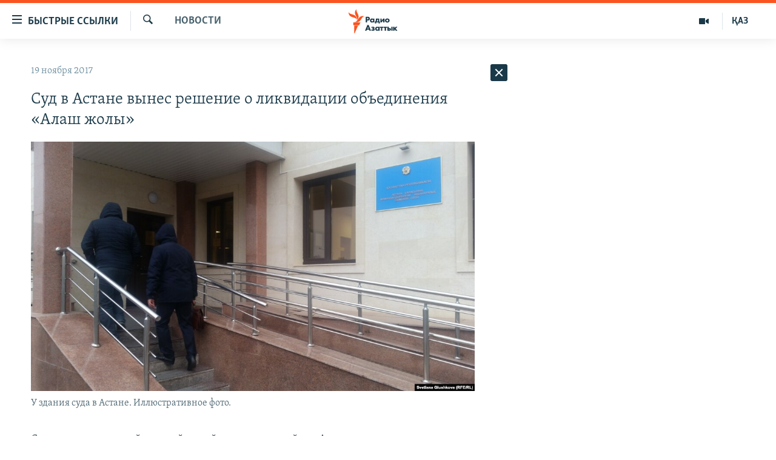

--- FILE ---
content_type: text/html; charset=utf-8
request_url: https://rus.azattyq.org/a/28862341.html
body_size: 35408
content:

<!DOCTYPE html>
<html lang="ru" dir="ltr" class="no-js">
<head>
        <link rel="stylesheet" href="/Content/responsive/RFE/ru-KZ/RFE-ru-KZ.css?&amp;av=0.0.0.0&amp;cb=370">
<script src="https://tags.azattyq.org/rferl-pangea/prod/utag.sync.js"></script><script type='text/javascript' src='https://www.youtube.com/iframe_api' async></script>            <link rel="manifest" href="/manifest.json">
    <script type="text/javascript">
        //a general 'js' detection, must be on top level in <head>, due to CSS performance
        document.documentElement.className = "js";
        var cacheBuster = "370";
        var appBaseUrl = "/";
        var imgEnhancerBreakpoints = [0, 144, 256, 408, 650, 1023, 1597];
        var isLoggingEnabled = false;
        var isPreviewPage = false;
        var isLivePreviewPage = false;

        if (!isPreviewPage) {
            window.RFE = window.RFE || {};
            window.RFE.cacheEnabledByParam = window.location.href.indexOf('nocache=1') === -1;

            const url = new URL(window.location.href);
            const params = new URLSearchParams(url.search);

            // Remove the 'nocache' parameter
            params.delete('nocache');

            // Update the URL without the 'nocache' parameter
            url.search = params.toString();
            window.history.replaceState(null, '', url.toString());
        } else {
            window.addEventListener('load', function() {
                const links = window.document.links;
                for (let i = 0; i < links.length; i++) {
                    links[i].href = '#';
                    links[i].target = '_self';
                }
             })
        }

var pwaEnabled = true;        var swCacheDisabled;
    </script>
    <meta charset="utf-8" />

            <title>&#x421;&#x443;&#x434; &#x432; &#x410;&#x441;&#x442;&#x430;&#x43D;&#x435; &#x432;&#x44B;&#x43D;&#x435;&#x441; &#x440;&#x435;&#x448;&#x435;&#x43D;&#x438;&#x435; &#x43E; &#x43B;&#x438;&#x43A;&#x432;&#x438;&#x434;&#x430;&#x446;&#x438;&#x438; &#x43E;&#x431;&#x44A;&#x435;&#x434;&#x438;&#x43D;&#x435;&#x43D;&#x438;&#x44F; &#xAB;&#x410;&#x43B;&#x430;&#x448; &#x436;&#x43E;&#x43B;&#x44B;&#xBB;</title>
            <meta name="description" content="&#x421;&#x43F;&#x435;&#x446;&#x438;&#x430;&#x43B;&#x438;&#x437;&#x438;&#x440;&#x43E;&#x432;&#x430;&#x43D;&#x43D;&#x44B;&#x439; &#x43C;&#x435;&#x436;&#x440;&#x430;&#x439;&#x43E;&#x43D;&#x43D;&#x44B;&#x439; &#x44D;&#x43A;&#x43E;&#x43D;&#x43E;&#x43C;&#x438;&#x447;&#x435;&#x441;&#x43A;&#x438;&#x439; &#x441;&#x443;&#x434; &#x410;&#x441;&#x442;&#x430;&#x43D;&#x44B; &#x43F;&#x440;&#x438;&#x437;&#x43D;&#x430;&#x43B; &#x43D;&#x435;&#x434;&#x435;&#x439;&#x441;&#x442;&#x432;&#x438;&#x442;&#x435;&#x43B;&#x44C;&#x43D;&#x43E;&#x439; &#x433;&#x43E;&#x441;&#x443;&#x434;&#x430;&#x440;&#x441;&#x442;&#x432;&#x435;&#x43D;&#x43D;&#x443;&#x44E; &#x440;&#x435;&#x433;&#x438;&#x441;&#x442;&#x440;&#x430;&#x446;&#x438;&#x44E; &#x43E;&#x431;&#x449;&#x435;&#x441;&#x442;&#x432;&#x435;&#x43D;&#x43D;&#x43E;&#x433;&#x43E; &#x43E;&#x431;&#x44A;&#x435;&#x434;&#x438;&#x43D;&#x435;&#x43D;&#x438;&#x44F; &#xAB;&#x410;&#x43B;&#x430;&#x448; &#x436;&#x43E;&#x43B;&#x44B;&#xBB; &#x438; &#x43F;&#x43E;&#x441;&#x442;&#x430;&#x43D;&#x43E;&#x432;&#x438;&#x43B; &#x43B;&#x438;&#x43A;&#x432;&#x438;&#x434;&#x438;&#x440;&#x43E;&#x432;&#x430;&#x442;&#x44C; &#x44D;&#x442;&#x43E; &#x43E;&#x431;&#x44A;&#x435;&#x434;&#x438;&#x43D;&#x435;&#x43D;&#x438;&#x435;. &#x420;&#x435;&#x448;&#x435;&#x43D;&#x438;&#x435; &#x43E;&#x431; &#x43E;&#x442;&#x43C;&#x435;&#x43D;&#x435; &#x440;&#x435;&#x433;&#x438;&#x441;&#x442;&#x440;&#x430;&#x446;&#x438;&#x438; &#x43F;&#x43E; &#x438;&#x441;&#x43A;&#x443; &#x443;&#x43F;&#x440;&#x430;&#x432;&#x43B;&#x435;&#x43D;&#x438;&#x44F; &#x433;&#x43E;&#x441;&#x443;&#x434;&#x430;&#x440;&#x441;&#x442;&#x432;&#x435;&#x43D;&#x43D;&#x44B;&#x445; &#x434;&#x43E;&#x445;&#x43E;&#x434;&#x43E;&#x432; &#x43F;&#x43E; &#x415;&#x441;&#x438;&#x43B;&#x44C;&#x441;&#x43A;&#x43E;&#x43C;&#x443; &#x440;&#x430;&#x439;&#x43E;&#x43D;&#x443;..." />
                <meta name="keywords" content="Новости , решение, ликвидация, регистрация, минюст, суд, отмена, Алаш жолы" />
    <meta name="viewport" content="width=device-width, initial-scale=1.0" />


    <meta http-equiv="X-UA-Compatible" content="IE=edge" />

<meta name="robots" content="max-image-preview:large"><meta name="yandex-verification" content="b4983b94636388c5" />

        <link href="https://rus.azattyq.org/a/28862341.html" rel="canonical" />

        <meta name="apple-mobile-web-app-title" content="&#x420;&#x430;&#x434;&#x438;&#x43E; &#xAB;&#x421;&#x432;&#x43E;&#x431;&#x43E;&#x434;&#x43D;&#x430;&#x44F; &#x415;&#x432;&#x440;&#x43E;&#x43F;&#x430;&#xBB;/&#x420;&#x430;&#x434;&#x438;&#x43E; &#xAB;&#x421;&#x432;&#x43E;&#x431;&#x43E;&#x434;&#x430;&#xBB;" />
        <meta name="apple-mobile-web-app-status-bar-style" content="black" />
            <meta name="apple-itunes-app" content="app-id=475986784, app-argument=//28862341.ltr" />
<meta content="&#x421;&#x443;&#x434; &#x432; &#x410;&#x441;&#x442;&#x430;&#x43D;&#x435; &#x432;&#x44B;&#x43D;&#x435;&#x441; &#x440;&#x435;&#x448;&#x435;&#x43D;&#x438;&#x435; &#x43E; &#x43B;&#x438;&#x43A;&#x432;&#x438;&#x434;&#x430;&#x446;&#x438;&#x438; &#x43E;&#x431;&#x44A;&#x435;&#x434;&#x438;&#x43D;&#x435;&#x43D;&#x438;&#x44F; &#xAB;&#x410;&#x43B;&#x430;&#x448; &#x436;&#x43E;&#x43B;&#x44B;&#xBB;" property="og:title"></meta>
<meta content="&#x421;&#x43F;&#x435;&#x446;&#x438;&#x430;&#x43B;&#x438;&#x437;&#x438;&#x440;&#x43E;&#x432;&#x430;&#x43D;&#x43D;&#x44B;&#x439; &#x43C;&#x435;&#x436;&#x440;&#x430;&#x439;&#x43E;&#x43D;&#x43D;&#x44B;&#x439; &#x44D;&#x43A;&#x43E;&#x43D;&#x43E;&#x43C;&#x438;&#x447;&#x435;&#x441;&#x43A;&#x438;&#x439; &#x441;&#x443;&#x434; &#x410;&#x441;&#x442;&#x430;&#x43D;&#x44B; &#x43F;&#x440;&#x438;&#x437;&#x43D;&#x430;&#x43B; &#x43D;&#x435;&#x434;&#x435;&#x439;&#x441;&#x442;&#x432;&#x438;&#x442;&#x435;&#x43B;&#x44C;&#x43D;&#x43E;&#x439; &#x433;&#x43E;&#x441;&#x443;&#x434;&#x430;&#x440;&#x441;&#x442;&#x432;&#x435;&#x43D;&#x43D;&#x443;&#x44E; &#x440;&#x435;&#x433;&#x438;&#x441;&#x442;&#x440;&#x430;&#x446;&#x438;&#x44E; &#x43E;&#x431;&#x449;&#x435;&#x441;&#x442;&#x432;&#x435;&#x43D;&#x43D;&#x43E;&#x433;&#x43E; &#x43E;&#x431;&#x44A;&#x435;&#x434;&#x438;&#x43D;&#x435;&#x43D;&#x438;&#x44F; &#xAB;&#x410;&#x43B;&#x430;&#x448; &#x436;&#x43E;&#x43B;&#x44B;&#xBB; &#x438; &#x43F;&#x43E;&#x441;&#x442;&#x430;&#x43D;&#x43E;&#x432;&#x438;&#x43B; &#x43B;&#x438;&#x43A;&#x432;&#x438;&#x434;&#x438;&#x440;&#x43E;&#x432;&#x430;&#x442;&#x44C; &#x44D;&#x442;&#x43E; &#x43E;&#x431;&#x44A;&#x435;&#x434;&#x438;&#x43D;&#x435;&#x43D;&#x438;&#x435;. &#x420;&#x435;&#x448;&#x435;&#x43D;&#x438;&#x435; &#x43E;&#x431; &#x43E;&#x442;&#x43C;&#x435;&#x43D;&#x435; &#x440;&#x435;&#x433;&#x438;&#x441;&#x442;&#x440;&#x430;&#x446;&#x438;&#x438; &#x43F;&#x43E; &#x438;&#x441;&#x43A;&#x443; &#x443;&#x43F;&#x440;&#x430;&#x432;&#x43B;&#x435;&#x43D;&#x438;&#x44F; &#x433;&#x43E;&#x441;&#x443;&#x434;&#x430;&#x440;&#x441;&#x442;&#x432;&#x435;&#x43D;&#x43D;&#x44B;&#x445; &#x434;&#x43E;&#x445;&#x43E;&#x434;&#x43E;&#x432; &#x43F;&#x43E; &#x415;&#x441;&#x438;&#x43B;&#x44C;&#x441;&#x43A;&#x43E;&#x43C;&#x443; &#x440;&#x430;&#x439;&#x43E;&#x43D;&#x443;..." property="og:description"></meta>
<meta content="article" property="og:type"></meta>
<meta content="https://rus.azattyq.org/a/28862341.html" property="og:url"></meta>
<meta content="&#x420;&#x430;&#x434;&#x438;&#x43E; &#x410;&#x437;&#x430;&#x442;&#x442;&#x44B;&#x43A;" property="og:site_name"></meta>
<meta content="https://www.facebook.com/RadioAzattyq" property="article:publisher"></meta>
<meta content="https://gdb.rferl.org/e7af1f2b-9c07-4641-a06e-75d7907749a8_w1200_h630.jpg" property="og:image"></meta>
<meta content="1200" property="og:image:width"></meta>
<meta content="630" property="og:image:height"></meta>
<meta content="137980759673857" property="fb:app_id"></meta>
<meta content="summary_large_image" name="twitter:card"></meta>
<meta content="@Radio_Azattyk" name="twitter:site"></meta>
<meta content="https://gdb.rferl.org/e7af1f2b-9c07-4641-a06e-75d7907749a8_w1200_h630.jpg" name="twitter:image"></meta>
<meta content="&#x421;&#x443;&#x434; &#x432; &#x410;&#x441;&#x442;&#x430;&#x43D;&#x435; &#x432;&#x44B;&#x43D;&#x435;&#x441; &#x440;&#x435;&#x448;&#x435;&#x43D;&#x438;&#x435; &#x43E; &#x43B;&#x438;&#x43A;&#x432;&#x438;&#x434;&#x430;&#x446;&#x438;&#x438; &#x43E;&#x431;&#x44A;&#x435;&#x434;&#x438;&#x43D;&#x435;&#x43D;&#x438;&#x44F; &#xAB;&#x410;&#x43B;&#x430;&#x448; &#x436;&#x43E;&#x43B;&#x44B;&#xBB;" name="twitter:title"></meta>
<meta content="&#x421;&#x43F;&#x435;&#x446;&#x438;&#x430;&#x43B;&#x438;&#x437;&#x438;&#x440;&#x43E;&#x432;&#x430;&#x43D;&#x43D;&#x44B;&#x439; &#x43C;&#x435;&#x436;&#x440;&#x430;&#x439;&#x43E;&#x43D;&#x43D;&#x44B;&#x439; &#x44D;&#x43A;&#x43E;&#x43D;&#x43E;&#x43C;&#x438;&#x447;&#x435;&#x441;&#x43A;&#x438;&#x439; &#x441;&#x443;&#x434; &#x410;&#x441;&#x442;&#x430;&#x43D;&#x44B; &#x43F;&#x440;&#x438;&#x437;&#x43D;&#x430;&#x43B; &#x43D;&#x435;&#x434;&#x435;&#x439;&#x441;&#x442;&#x432;&#x438;&#x442;&#x435;&#x43B;&#x44C;&#x43D;&#x43E;&#x439; &#x433;&#x43E;&#x441;&#x443;&#x434;&#x430;&#x440;&#x441;&#x442;&#x432;&#x435;&#x43D;&#x43D;&#x443;&#x44E; &#x440;&#x435;&#x433;&#x438;&#x441;&#x442;&#x440;&#x430;&#x446;&#x438;&#x44E; &#x43E;&#x431;&#x449;&#x435;&#x441;&#x442;&#x432;&#x435;&#x43D;&#x43D;&#x43E;&#x433;&#x43E; &#x43E;&#x431;&#x44A;&#x435;&#x434;&#x438;&#x43D;&#x435;&#x43D;&#x438;&#x44F; &#xAB;&#x410;&#x43B;&#x430;&#x448; &#x436;&#x43E;&#x43B;&#x44B;&#xBB; &#x438; &#x43F;&#x43E;&#x441;&#x442;&#x430;&#x43D;&#x43E;&#x432;&#x438;&#x43B; &#x43B;&#x438;&#x43A;&#x432;&#x438;&#x434;&#x438;&#x440;&#x43E;&#x432;&#x430;&#x442;&#x44C; &#x44D;&#x442;&#x43E; &#x43E;&#x431;&#x44A;&#x435;&#x434;&#x438;&#x43D;&#x435;&#x43D;&#x438;&#x435;. &#x420;&#x435;&#x448;&#x435;&#x43D;&#x438;&#x435; &#x43E;&#x431; &#x43E;&#x442;&#x43C;&#x435;&#x43D;&#x435; &#x440;&#x435;&#x433;&#x438;&#x441;&#x442;&#x440;&#x430;&#x446;&#x438;&#x438; &#x43F;&#x43E; &#x438;&#x441;&#x43A;&#x443; &#x443;&#x43F;&#x440;&#x430;&#x432;&#x43B;&#x435;&#x43D;&#x438;&#x44F; &#x433;&#x43E;&#x441;&#x443;&#x434;&#x430;&#x440;&#x441;&#x442;&#x432;&#x435;&#x43D;&#x43D;&#x44B;&#x445; &#x434;&#x43E;&#x445;&#x43E;&#x434;&#x43E;&#x432; &#x43F;&#x43E; &#x415;&#x441;&#x438;&#x43B;&#x44C;&#x441;&#x43A;&#x43E;&#x43C;&#x443; &#x440;&#x430;&#x439;&#x43E;&#x43D;&#x443;..." name="twitter:description"></meta>
                    <link rel="amphtml" href="https://rus.azattyq.org/amp/28862341.html" />
<script type="application/ld+json">{"articleSection":"Новости ","isAccessibleForFree":true,"headline":"Суд в Астане вынес решение о ликвидации объединения «Алаш жолы»","inLanguage":"ru-KZ","keywords":"Новости , решение, ликвидация, регистрация, минюст, суд, отмена, Алаш жолы","author":{"@type":"Person","name":"Автор"},"datePublished":"2017-11-19 08:01:04Z","dateModified":"2017-11-20 04:06:04Z","publisher":{"logo":{"width":512,"height":220,"@type":"ImageObject","url":"https://rus.azattyq.org/Content/responsive/RFE/ru-KZ/img/logo.png"},"@type":"NewsMediaOrganization","url":"https://rus.azattyq.org","sameAs":["https://facebook.com/RadioAzattyq","https://twitter.com/RadioAzattyq","https://www.youtube.com/user/AzattyqRadio","https://www.instagram.com/azattyq","https://t.me/RadioAzattyq"],"name":"Радио Азаттык","alternateName":""},"@context":"https://schema.org","@type":"NewsArticle","mainEntityOfPage":"https://rus.azattyq.org/a/28862341.html","url":"https://rus.azattyq.org/a/28862341.html","description":"Специализированный межрайонный экономический суд Астаны признал недействительной государственную регистрацию общественного объединения «Алаш жолы» и постановил ликвидировать это объединение. Решение об отмене регистрации по иску управления государственных доходов по Есильскому району...","image":{"width":1080,"height":608,"@type":"ImageObject","url":"https://gdb.rferl.org/e7af1f2b-9c07-4641-a06e-75d7907749a8_w1080_h608.jpg"},"name":"Суд в Астане вынес решение о ликвидации объединения «Алаш жолы»"}</script>
    <script src="/Scripts/responsive/infographics.bundle.min.js?&amp;av=0.0.0.0&amp;cb=370"></script>
        <script src="/Scripts/responsive/dollardom.min.js?&amp;av=0.0.0.0&amp;cb=370"></script>
        <script src="/Scripts/responsive/modules/commons.js?&amp;av=0.0.0.0&amp;cb=370"></script>
        <script src="/Scripts/responsive/modules/app_code.js?&amp;av=0.0.0.0&amp;cb=370"></script>

        <link rel="icon" type="image/svg+xml" href="/Content/responsive/RFE/img/webApp/favicon.svg" />
        <link rel="alternate icon" href="/Content/responsive/RFE/img/webApp/favicon.ico" />
            <link rel="mask-icon" color="#ea6903" href="/Content/responsive/RFE/img/webApp/favicon_safari.svg" />
        <link rel="apple-touch-icon" sizes="152x152" href="/Content/responsive/RFE/img/webApp/ico-152x152.png" />
        <link rel="apple-touch-icon" sizes="144x144" href="/Content/responsive/RFE/img/webApp/ico-144x144.png" />
        <link rel="apple-touch-icon" sizes="114x114" href="/Content/responsive/RFE/img/webApp/ico-114x114.png" />
        <link rel="apple-touch-icon" sizes="72x72" href="/Content/responsive/RFE/img/webApp/ico-72x72.png" />
        <link rel="apple-touch-icon-precomposed" href="/Content/responsive/RFE/img/webApp/ico-57x57.png" />
        <link rel="icon" sizes="192x192" href="/Content/responsive/RFE/img/webApp/ico-192x192.png" />
        <link rel="icon" sizes="128x128" href="/Content/responsive/RFE/img/webApp/ico-128x128.png" />
        <meta name="msapplication-TileColor" content="#ffffff" />
        <meta name="msapplication-TileImage" content="/Content/responsive/RFE/img/webApp/ico-144x144.png" />
                <link rel="preload" href="/Content/responsive/fonts/Skolar-Lt_Cyrl_v2.4.woff" type="font/woff" as="font" crossorigin="anonymous" />
    <link rel="alternate" type="application/rss+xml" title="RFE/RL - Top Stories [RSS]" href="/api/" />
    <link rel="sitemap" type="application/rss+xml" href="/sitemap.xml" />
    
    



</head>
<body class=" nav-no-loaded cc_theme pg-arch arch-news nojs-images ">
        <script type="text/javascript" >
            var analyticsData = {url:"https://rus.azattyq.org/a/28862341.html",property_id:"418",article_uid:"28862341",page_title:"Суд в Астане вынес решение о ликвидации объединения «Алаш жолы»",page_type:"article",content_type:"article",subcontent_type:"article",last_modified:"2017-11-20 04:06:04Z",pub_datetime:"2017-11-19 08:01:04Z",pub_year:"2017",pub_month:"11",pub_day:"19",pub_hour:"08",pub_weekday:"Sunday",section:"новости ",english_section:"news-azattyq",byline:"",categories:"news-azattyq",tags:"решение;ликвидация;регистрация;минюст;суд;отмена;алаш жолы",domain:"rus.azattyq.org",language:"Russian",language_service:"RFERL Kazakh",platform:"web",copied:"no",copied_article:"",copied_title:"",runs_js:"Yes",cms_release:"8.44.0.0.370",enviro_type:"prod",slug:"",entity:"RFE",short_language_service:"KAZ",platform_short:"W",page_name:"Суд в Астане вынес решение о ликвидации объединения «Алаш жолы»"};
        </script>
<noscript><iframe src="https://www.googletagmanager.com/ns.html?id=GTM-WXZBPZ" height="0" width="0" style="display:none;visibility:hidden"></iframe></noscript>        <script type="text/javascript" data-cookiecategory="analytics">
            var gtmEventObject = Object.assign({}, analyticsData, {event: 'page_meta_ready'});window.dataLayer = window.dataLayer || [];window.dataLayer.push(gtmEventObject);
            if (top.location === self.location) { //if not inside of an IFrame
                 var renderGtm = "true";
                 if (renderGtm === "true") {
            (function(w,d,s,l,i){w[l]=w[l]||[];w[l].push({'gtm.start':new Date().getTime(),event:'gtm.js'});var f=d.getElementsByTagName(s)[0],j=d.createElement(s),dl=l!='dataLayer'?'&l='+l:'';j.async=true;j.src='//www.googletagmanager.com/gtm.js?id='+i+dl;f.parentNode.insertBefore(j,f);})(window,document,'script','dataLayer','GTM-WXZBPZ');
                 }
            }
        </script>
        <!--Analytics tag js version start-->
            <script type="text/javascript" data-cookiecategory="analytics">
                var utag_data = Object.assign({}, analyticsData, {});
if(typeof(TealiumTagFrom)==='function' && typeof(TealiumTagSearchKeyword)==='function') {
var utag_from=TealiumTagFrom();var utag_searchKeyword=TealiumTagSearchKeyword();
if(utag_searchKeyword!=null && utag_searchKeyword!=='' && utag_data["search_keyword"]==null) utag_data["search_keyword"]=utag_searchKeyword;if(utag_from!=null && utag_from!=='') utag_data["from"]=TealiumTagFrom();}
                if(window.top!== window.self&&utag_data.page_type==="snippet"){utag_data.page_type = 'iframe';}
                try{if(window.top!==window.self&&window.self.location.hostname===window.top.location.hostname){utag_data.platform = 'self-embed';utag_data.platform_short = 'se';}}catch(e){if(window.top!==window.self&&window.self.location.search.includes("platformType=self-embed")){utag_data.platform = 'cross-promo';utag_data.platform_short = 'cp';}}
                (function(a,b,c,d){    a="https://tags.azattyq.org/rferl-pangea/prod/utag.js";    b=document;c="script";d=b.createElement(c);d.src=a;d.type="text/java"+c;d.async=true;    a=b.getElementsByTagName(c)[0];a.parentNode.insertBefore(d,a);    })();
            </script>
        <!--Analytics tag js version end-->
<!-- Analytics tag management NoScript -->
<noscript>
<img style="position: absolute; border: none;" src="https://ssc.azattyq.org/b/ss/bbgprod,bbgentityrferl/1/G.4--NS/1604363879?pageName=rfe%3akaz%3aw%3aarticle%3a%d0%a1%d1%83%d0%b4%20%d0%b2%20%d0%90%d1%81%d1%82%d0%b0%d0%bd%d0%b5%20%d0%b2%d1%8b%d0%bd%d0%b5%d1%81%20%d1%80%d0%b5%d1%88%d0%b5%d0%bd%d0%b8%d0%b5%20%d0%be%20%d0%bb%d0%b8%d0%ba%d0%b2%d0%b8%d0%b4%d0%b0%d1%86%d0%b8%d0%b8%20%d0%be%d0%b1%d1%8a%d0%b5%d0%b4%d0%b8%d0%bd%d0%b5%d0%bd%d0%b8%d1%8f%20%c2%ab%d0%90%d0%bb%d0%b0%d1%88%20%d0%b6%d0%be%d0%bb%d1%8b%c2%bb&amp;c6=%d0%a1%d1%83%d0%b4%20%d0%b2%20%d0%90%d1%81%d1%82%d0%b0%d0%bd%d0%b5%20%d0%b2%d1%8b%d0%bd%d0%b5%d1%81%20%d1%80%d0%b5%d1%88%d0%b5%d0%bd%d0%b8%d0%b5%20%d0%be%20%d0%bb%d0%b8%d0%ba%d0%b2%d0%b8%d0%b4%d0%b0%d1%86%d0%b8%d0%b8%20%d0%be%d0%b1%d1%8a%d0%b5%d0%b4%d0%b8%d0%bd%d0%b5%d0%bd%d0%b8%d1%8f%20%c2%ab%d0%90%d0%bb%d0%b0%d1%88%20%d0%b6%d0%be%d0%bb%d1%8b%c2%bb&amp;v36=8.44.0.0.370&amp;v6=D=c6&amp;g=https%3a%2f%2frus.azattyq.org%2fa%2f28862341.html&amp;c1=D=g&amp;v1=D=g&amp;events=event1,event52&amp;c16=rferl%20kazakh&amp;v16=D=c16&amp;c5=news-azattyq&amp;v5=D=c5&amp;ch=%d0%9d%d0%be%d0%b2%d0%be%d1%81%d1%82%d0%b8%20&amp;c15=russian&amp;v15=D=c15&amp;c4=article&amp;v4=D=c4&amp;c14=28862341&amp;v14=D=c14&amp;v20=no&amp;c17=web&amp;v17=D=c17&amp;mcorgid=518abc7455e462b97f000101%40adobeorg&amp;server=rus.azattyq.org&amp;pageType=D=c4&amp;ns=bbg&amp;v29=D=server&amp;v25=rfe&amp;v30=418&amp;v105=D=User-Agent " alt="analytics" width="1" height="1" /></noscript>
<!-- End of Analytics tag management NoScript -->


        <!--*** Accessibility links - For ScreenReaders only ***-->
        <section>
            <div class="sr-only">
                <h2>&#x414;&#x43E;&#x441;&#x442;&#x443;&#x43F;&#x43D;&#x43E;&#x441;&#x442;&#x44C; &#x441;&#x441;&#x44B;&#x43B;&#x43E;&#x43A;</h2>
                <ul>
                    <li><a href="#content" data-disable-smooth-scroll="1">&#x412;&#x435;&#x440;&#x43D;&#x443;&#x442;&#x44C;&#x441;&#x44F; &#x43A; &#x43E;&#x441;&#x43D;&#x43E;&#x432;&#x43D;&#x43E;&#x43C;&#x443; &#x441;&#x43E;&#x434;&#x435;&#x440;&#x436;&#x430;&#x43D;&#x438;&#x44E;</a></li>
                    <li><a href="#navigation" data-disable-smooth-scroll="1">&#x412;&#x435;&#x440;&#x43D;&#x443;&#x442;&#x441;&#x44F; &#x43A; &#x433;&#x43B;&#x430;&#x432;&#x43D;&#x43E;&#x439; &#x43D;&#x430;&#x432;&#x438;&#x433;&#x430;&#x446;&#x438;&#x438;</a></li>
                    <li><a href="#txtHeaderSearch" data-disable-smooth-scroll="1">&#x412;&#x435;&#x440;&#x43D;&#x443;&#x442;&#x441;&#x44F; &#x43A; &#x43F;&#x43E;&#x438;&#x441;&#x43A;&#x443;</a></li>
                </ul>
            </div>
        </section>
    




<div dir="ltr">
    <div id="page">
            <aside>

<div class="c-lightbox overlay-modal">
    <div class="c-lightbox__intro">
        <h2 class="c-lightbox__intro-title"></h2>
        <button class="btn btn--rounded c-lightbox__btn c-lightbox__intro-next" title="&#x421;&#x43B;&#x435;&#x434;&#x443;&#x44E;&#x449;&#x438;&#x439;">
            <span class="ico ico--rounded ico-chevron-forward"></span>
            <span class="sr-only">&#x421;&#x43B;&#x435;&#x434;&#x443;&#x44E;&#x449;&#x438;&#x439;</span>
        </button>
    </div>
    <div class="c-lightbox__nav">
        <button class="btn btn--rounded c-lightbox__btn c-lightbox__btn--close" title="&#x417;&#x430;&#x43A;&#x440;&#x44B;&#x442;&#x44C;">
            <span class="ico ico--rounded ico-close"></span>
            <span class="sr-only">&#x417;&#x430;&#x43A;&#x440;&#x44B;&#x442;&#x44C;</span>
        </button>
        <button class="btn btn--rounded c-lightbox__btn c-lightbox__btn--prev" title="&#x41F;&#x440;&#x435;&#x434;&#x44B;&#x434;&#x443;&#x449;&#x438;&#x439;">
            <span class="ico ico--rounded ico-chevron-backward"></span>
            <span class="sr-only">&#x41F;&#x440;&#x435;&#x434;&#x44B;&#x434;&#x443;&#x449;&#x438;&#x439;</span>
        </button>
        <button class="btn btn--rounded c-lightbox__btn c-lightbox__btn--next" title="&#x421;&#x43B;&#x435;&#x434;&#x443;&#x44E;&#x449;&#x438;&#x439;">
            <span class="ico ico--rounded ico-chevron-forward"></span>
            <span class="sr-only">&#x421;&#x43B;&#x435;&#x434;&#x443;&#x44E;&#x449;&#x438;&#x439;</span>
        </button>
    </div>
    <div class="c-lightbox__content-wrap">
        <figure class="c-lightbox__content">
            <span class="c-spinner c-spinner--lightbox">
                <img src="/Content/responsive/img/player-spinner.png"
                     alt="please wait"
                     title="please wait" />
            </span>
            <div class="c-lightbox__img">
                <div class="thumb">
                    <img src="" alt="" />
                </div>
            </div>
            <figcaption>
                <div class="c-lightbox__info c-lightbox__info--foot">
                    <span class="c-lightbox__counter"></span>
                    <span class="caption c-lightbox__caption"></span>
                </div>
            </figcaption>
        </figure>
    </div>
    <div class="hidden">
        <div class="content-advisory__box content-advisory__box--lightbox">
            <span class="content-advisory__box-text">&#x42D;&#x442;&#x430; &#x444;&#x43E;&#x442;&#x43E;&#x433;&#x440;&#x430;&#x444;&#x438;&#x44F; &#x441;&#x43E;&#x434;&#x435;&#x440;&#x436;&#x438;&#x442; &#x43A;&#x43E;&#x43D;&#x442;&#x435;&#x43D;&#x442;, &#x43A;&#x43E;&#x442;&#x43E;&#x440;&#x44B;&#x439; &#x43C;&#x43E;&#x436;&#x435;&#x442; &#x43F;&#x43E;&#x43A;&#x430;&#x437;&#x430;&#x442;&#x44C;&#x441;&#x44F; &#x43E;&#x441;&#x43A;&#x43E;&#x440;&#x431;&#x438;&#x442;&#x435;&#x43B;&#x44C;&#x43D;&#x44B;&#x43C; &#x438;&#x43B;&#x438; &#x43D;&#x435;&#x434;&#x43E;&#x43F;&#x443;&#x441;&#x442;&#x438;&#x43C;&#x44B;&#x43C;.</span>
            <button class="btn btn--transparent content-advisory__box-btn m-t-md" value="text" type="button">
                <span class="btn__text">
                    &#x41A;&#x43B;&#x438;&#x43A;&#x43D;&#x438;&#x442;&#x435;, &#x447;&#x442;&#x43E;&#x431;&#x44B; &#x43F;&#x43E;&#x441;&#x43C;&#x43E;&#x442;&#x440;&#x435;&#x442;&#x44C;
                </span>
            </button>
        </div>
    </div>
</div>                
<div class="ctc-message pos-fix">
    <div class="ctc-message__inner">Link has been copied to clipboard</div>
</div>
            </aside>

<div class="hdr-20 hdr-20--big">
    <div class="hdr-20__inner">
        <div class="hdr-20__max pos-rel">
            <div class="hdr-20__side hdr-20__side--primary d-flex">
                <label data-for="main-menu-ctrl" data-switcher-trigger="true" data-switch-target="main-menu-ctrl" class="burger hdr-trigger pos-rel trans-trigger" data-trans-evt="click" data-trans-id="menu">
                    <span class="ico ico-close hdr-trigger__ico hdr-trigger__ico--close burger__ico burger__ico--close"></span>
                    <span class="ico ico-menu hdr-trigger__ico hdr-trigger__ico--open burger__ico burger__ico--open"></span>
                        <span class="burger__label">&#x411;&#x44B;&#x441;&#x442;&#x440;&#x44B;&#x435; &#x441;&#x441;&#x44B;&#x43B;&#x43A;&#x438;</span>
                </label>
                <div class="menu-pnl pos-fix trans-target" data-switch-target="main-menu-ctrl" data-trans-id="menu">
                    <div class="menu-pnl__inner">
                        <nav class="main-nav menu-pnl__item menu-pnl__item--first">
                            <ul class="main-nav__list accordeon" data-analytics-tales="false" data-promo-name="link" data-location-name="nav,secnav">
                                

        <li class="main-nav__item accordeon__item" data-switch-target="menu-item-598">
            <label class="main-nav__item-name main-nav__item-name--label accordeon__control-label" data-switcher-trigger="true" data-for="menu-item-598">
                &#x426;&#x435;&#x43D;&#x442;&#x440;&#x430;&#x43B;&#x44C;&#x43D;&#x430;&#x44F; &#x410;&#x437;&#x438;&#x44F;
                <span class="ico ico-chevron-down main-nav__chev"></span>
            </label>
            <div class="main-nav__sub-list">
                
    <a class="main-nav__item-name main-nav__item-name--link main-nav__item-name--sub" href="/p/6951.html" title="&#x41A;&#x430;&#x437;&#x430;&#x445;&#x441;&#x442;&#x430;&#x43D;" data-item-name="kazakhstan-rus" >&#x41A;&#x430;&#x437;&#x430;&#x445;&#x441;&#x442;&#x430;&#x43D;</a>

    <a class="main-nav__item-name main-nav__item-name--link main-nav__item-name--sub" href="/kyrgyzstan" title="&#x41A;&#x44B;&#x440;&#x433;&#x44B;&#x437;&#x441;&#x442;&#x430;&#x43D;" data-item-name="Kyrgyzstan-rus" >&#x41A;&#x44B;&#x440;&#x433;&#x44B;&#x437;&#x441;&#x442;&#x430;&#x43D;</a>

    <a class="main-nav__item-name main-nav__item-name--link main-nav__item-name--sub" href="/uzbekistan" title="&#x423;&#x437;&#x431;&#x435;&#x43A;&#x438;&#x441;&#x442;&#x430;&#x43D;" data-item-name="uzbekistan-rus" >&#x423;&#x437;&#x431;&#x435;&#x43A;&#x438;&#x441;&#x442;&#x430;&#x43D;</a>

    <a class="main-nav__item-name main-nav__item-name--link main-nav__item-name--sub" href="/tajikistan" title="&#x422;&#x430;&#x434;&#x436;&#x438;&#x43A;&#x438;&#x441;&#x442;&#x430;&#x43D;" data-item-name="tajikistan-rus" >&#x422;&#x430;&#x434;&#x436;&#x438;&#x43A;&#x438;&#x441;&#x442;&#x430;&#x43D;</a>

            </div>
        </li>

        <li class="main-nav__item">
            <a class="main-nav__item-name main-nav__item-name--link" href="/z/360" title="&#x41D;&#x43E;&#x432;&#x43E;&#x441;&#x442;&#x438;" data-item-name="news-azattyq" >&#x41D;&#x43E;&#x432;&#x43E;&#x441;&#x442;&#x438;</a>
        </li>

        <li class="main-nav__item">
            <a class="main-nav__item-name main-nav__item-name--link" href="/z/22747" title="&#x412;&#x43E;&#x439;&#x43D;&#x430; &#x432; &#x423;&#x43A;&#x440;&#x430;&#x438;&#x43D;&#x435;" data-item-name="war-in-ukraine" >&#x412;&#x43E;&#x439;&#x43D;&#x430; &#x432; &#x423;&#x43A;&#x440;&#x430;&#x438;&#x43D;&#x435;</a>
        </li>

        <li class="main-nav__item accordeon__item" data-switch-target="menu-item-4683">
            <label class="main-nav__item-name main-nav__item-name--label accordeon__control-label" data-switcher-trigger="true" data-for="menu-item-4683">
                &#x41D;&#x430; &#x434;&#x440;&#x443;&#x433;&#x438;&#x445; &#x44F;&#x437;&#x44B;&#x43A;&#x430;&#x445;
                <span class="ico ico-chevron-down main-nav__chev"></span>
            </label>
            <div class="main-nav__sub-list">
                
    <a class="main-nav__item-name main-nav__item-name--link main-nav__item-name--sub" href="https://www.azattyq.org/" title="&#x49A;&#x430;&#x437;&#x430;&#x49B;&#x448;&#x430;"  target="_blank" rel="noopener">&#x49A;&#x430;&#x437;&#x430;&#x49B;&#x448;&#x430;</a>

    <a class="main-nav__item-name main-nav__item-name--link main-nav__item-name--sub" href="https://www.azattyk.org/" title="&#x41A;&#x44B;&#x440;&#x433;&#x44B;&#x437;&#x447;&#x430;"  target="_blank" rel="noopener">&#x41A;&#x44B;&#x440;&#x433;&#x44B;&#x437;&#x447;&#x430;</a>

    <a class="main-nav__item-name main-nav__item-name--link main-nav__item-name--sub" href="https://www.ozodlik.org/" title="&#x40E;&#x437;&#x431;&#x435;&#x43A;&#x447;&#x430;"  target="_blank" rel="noopener">&#x40E;&#x437;&#x431;&#x435;&#x43A;&#x447;&#x430;</a>

    <a class="main-nav__item-name main-nav__item-name--link main-nav__item-name--sub" href="https://www.ozodi.org/" title="&#x422;&#x43E;&#x4B7;&#x438;&#x43A;&#x4E3;"  target="_blank" rel="noopener">&#x422;&#x43E;&#x4B7;&#x438;&#x43A;&#x4E3;</a>

    <a class="main-nav__item-name main-nav__item-name--link main-nav__item-name--sub" href="https://www.azathabar.com/" title="T&#xFC;rkmen&#xE7;e"  target="_blank" rel="noopener">T&#xFC;rkmen&#xE7;e</a>

            </div>
        </li>



                            </ul>
                        </nav>
                        

<div class="menu-pnl__item">
        <a href="https://www.azattyq.org" class="menu-pnl__item-link" alt="&#x49A;&#x430;&#x437;&#x430;&#x49B;">&#x49A;&#x430;&#x437;&#x430;&#x49B;</a>
</div>


                        
                            <div class="menu-pnl__item menu-pnl__item--social">
                                    <h5 class="menu-pnl__sub-head">&#x41F;&#x43E;&#x434;&#x43F;&#x438;&#x448;&#x438;&#x442;&#x435;&#x441;&#x44C; &#x43D;&#x430; &#x43D;&#x430;&#x441; &#x432; &#x441;&#x43E;&#x446;&#x441;&#x435;&#x442;&#x44F;&#x445;</h5>

        <a href="https://facebook.com/RadioAzattyq" title="&#x410;&#x437;&#x430;&#x442;&#x442;&#x44B;&#x43A; &#x432; Facebook&#x27;e" data-analytics-text="follow_on_facebook" class="btn btn--rounded btn--social-inverted menu-pnl__btn js-social-btn btn-facebook"  target="_blank" rel="noopener">
            <span class="ico ico-facebook-alt ico--rounded"></span>
        </a>


        <a href="https://www.youtube.com/user/AzattyqRadio" title="&#x41D;&#x430;&#x448; Youtube-&#x43A;&#x430;&#x43D;&#x430;&#x43B;" data-analytics-text="follow_on_youtube" class="btn btn--rounded btn--social-inverted menu-pnl__btn js-social-btn btn-youtube"  target="_blank" rel="noopener">
            <span class="ico ico-youtube ico--rounded"></span>
        </a>


        <a href="https://twitter.com/RadioAzattyq" title="&#x410;&#x437;&#x430;&#x442;&#x442;&#x44B;&#x43A; &#x432; Twitter&#x27;e" data-analytics-text="follow_on_twitter" class="btn btn--rounded btn--social-inverted menu-pnl__btn js-social-btn btn-twitter"  target="_blank" rel="noopener">
            <span class="ico ico-twitter ico--rounded"></span>
        </a>


        <a href="https://www.instagram.com/azattyq" title="&#x410;&#x437;&#x430;&#x442;&#x442;&#x44B;&#x43A; &#x432; Instagram&#x27;&#x435;" data-analytics-text="follow_on_instagram" class="btn btn--rounded btn--social-inverted menu-pnl__btn js-social-btn btn-instagram"  target="_blank" rel="noopener">
            <span class="ico ico-instagram ico--rounded"></span>
        </a>


        <a href="https://t.me/RadioAzattyq" title="&#x410;&#x437;&#x430;&#x442;&#x442;&#x44B;&#x43A; &#x432; Telegram&#x27;&#x435;" data-analytics-text="follow_on_telegram" class="btn btn--rounded btn--social-inverted menu-pnl__btn js-social-btn btn-telegram"  target="_blank" rel="noopener">
            <span class="ico ico-telegram ico--rounded"></span>
        </a>

                            </div>
                            <div class="menu-pnl__item">
                                <a href="/navigation/allsites" class="menu-pnl__item-link">
                                    <span class="ico ico-languages "></span>
                                    &#x412;&#x441;&#x435; &#x441;&#x430;&#x439;&#x442;&#x44B; &#x420;&#x421;&#x415;/&#x420;&#x421;
                                </a>
                            </div>
                    </div>
                </div>
                <label data-for="top-search-ctrl" data-switcher-trigger="true" data-switch-target="top-search-ctrl" class="top-srch-trigger hdr-trigger">
                    <span class="ico ico-close hdr-trigger__ico hdr-trigger__ico--close top-srch-trigger__ico top-srch-trigger__ico--close"></span>
                    <span class="ico ico-search hdr-trigger__ico hdr-trigger__ico--open top-srch-trigger__ico top-srch-trigger__ico--open"></span>
                </label>
                <div class="srch-top srch-top--in-header" data-switch-target="top-search-ctrl">
                    <div class="container">
                        
<form action="/s" class="srch-top__form srch-top__form--in-header" id="form-topSearchHeader" method="get" role="search">    <label for="txtHeaderSearch" class="sr-only">&#x418;&#x441;&#x43A;&#x430;&#x442;&#x44C;</label>
    <input type="text" id="txtHeaderSearch" name="k" placeholder="&#x41F;&#x43E;&#x438;&#x441;&#x43A;" accesskey="s" value="" class="srch-top__input analyticstag-event" onkeydown="if (event.keyCode === 13) { FireAnalyticsTagEventOnSearch('search', $dom.get('#txtHeaderSearch')[0].value) }" />
    <button title="&#x418;&#x441;&#x43A;&#x430;&#x442;&#x44C;" type="submit" class="btn btn--top-srch analyticstag-event" onclick="FireAnalyticsTagEventOnSearch('search', $dom.get('#txtHeaderSearch')[0].value) ">
        <span class="ico ico-search"></span>
    </button>
</form>
                    </div>
                </div>
                <a href="/" class="main-logo-link">
                    <img src="/Content/responsive/RFE/ru-KZ/img/logo-compact.svg" class="main-logo main-logo--comp" alt="site logo">
                        <img src="/Content/responsive/RFE/ru-KZ/img/logo.svg" class="main-logo main-logo--big" alt="site logo">
                </a>
            </div>
            <div class="hdr-20__side hdr-20__side--secondary d-flex">
                

    <a href="https://www.azattyq.org" title="&#x49A;&#x410;&#x417;" class="hdr-20__secondary-item hdr-20__secondary-item--lang" data-item-name="satellite">
        
&#x49A;&#x410;&#x417;
    </a>

    <a href="/multimedia" title="&#x41C;&#x443;&#x43B;&#x44C;&#x442;&#x438;&#x43C;&#x435;&#x434;&#x438;&#x430;" class="hdr-20__secondary-item" data-item-name="video">
        
    <span class="ico ico-video hdr-20__secondary-icon"></span>

    </a>

    <a href="/s" title="&#x418;&#x441;&#x43A;&#x430;&#x442;&#x44C;" class="hdr-20__secondary-item hdr-20__secondary-item--search" data-item-name="search">
        
    <span class="ico ico-search hdr-20__secondary-icon hdr-20__secondary-icon--search"></span>

    </a>



                
                <div class="srch-bottom">
                    
<form action="/s" class="srch-bottom__form d-flex" id="form-bottomSearch" method="get" role="search">    <label for="txtSearch" class="sr-only">&#x418;&#x441;&#x43A;&#x430;&#x442;&#x44C;</label>
    <input type="search" id="txtSearch" name="k" placeholder="&#x41F;&#x43E;&#x438;&#x441;&#x43A;" accesskey="s" value="" class="srch-bottom__input analyticstag-event" onkeydown="if (event.keyCode === 13) { FireAnalyticsTagEventOnSearch('search', $dom.get('#txtSearch')[0].value) }" />
    <button title="&#x418;&#x441;&#x43A;&#x430;&#x442;&#x44C;" type="submit" class="btn btn--bottom-srch analyticstag-event" onclick="FireAnalyticsTagEventOnSearch('search', $dom.get('#txtSearch')[0].value) ">
        <span class="ico ico-search"></span>
    </button>
</form>
                </div>
            </div>
            <img src="/Content/responsive/RFE/ru-KZ/img/logo-print.gif" class="logo-print" alt="site logo">
            <img src="/Content/responsive/RFE/ru-KZ/img/logo-print_color.png" class="logo-print logo-print--color" alt="site logo">
        </div>
    </div>
</div>
    <script>
        if (document.body.className.indexOf('pg-home') > -1) {
            var nav2In = document.querySelector('.hdr-20__inner');
            var nav2Sec = document.querySelector('.hdr-20__side--secondary');
            var secStyle = window.getComputedStyle(nav2Sec);
            if (nav2In && window.pageYOffset < 150 && secStyle['position'] !== 'fixed') {
                nav2In.classList.add('hdr-20__inner--big')
            }
        }
    </script>



<div class="c-hlights c-hlights--breaking c-hlights--no-item" data-hlight-display="mobile,desktop">
    <div class="c-hlights__wrap container p-0">
        <div class="c-hlights__nav">
            <a role="button" href="#" title="&#x41F;&#x440;&#x435;&#x434;&#x44B;&#x434;&#x443;&#x449;&#x438;&#x439;">
                <span class="ico ico-chevron-backward m-0"></span>
                <span class="sr-only">&#x41F;&#x440;&#x435;&#x434;&#x44B;&#x434;&#x443;&#x449;&#x438;&#x439;</span>
            </a>
            <a role="button" href="#" title="&#x421;&#x43B;&#x435;&#x434;&#x443;&#x44E;&#x449;&#x438;&#x439;">
                <span class="ico ico-chevron-forward m-0"></span>
                <span class="sr-only">&#x421;&#x43B;&#x435;&#x434;&#x443;&#x44E;&#x449;&#x438;&#x439;</span>
            </a>
        </div>
        <span class="c-hlights__label">
            <span class="">&#x421;&#x440;&#x43E;&#x447;&#x43D;&#x44B;&#x435; &#x43D;&#x43E;&#x432;&#x43E;&#x441;&#x442;&#x438;:</span>
            <span class="switcher-trigger">
                <label data-for="more-less-1" data-switcher-trigger="true" class="switcher-trigger__label switcher-trigger__label--more p-b-0" title="&#x41F;&#x43E;&#x43A;&#x430;&#x437;&#x430;&#x442;&#x44C; &#x431;&#x43E;&#x43B;&#x44C;&#x448;&#x435;">
                    <span class="ico ico-chevron-down"></span>
                </label>
                <label data-for="more-less-1" data-switcher-trigger="true" class="switcher-trigger__label switcher-trigger__label--less p-b-0" title="&#x421;&#x43E;&#x43A;&#x440;&#x430;&#x442;&#x438;&#x442;&#x44C; &#x442;&#x435;&#x43A;&#x441;&#x442;">
                    <span class="ico ico-chevron-up"></span>
                </label>
            </span>
        </span>
        <ul class="c-hlights__items switcher-target" data-switch-target="more-less-1">
            
        </ul>
    </div>
</div>


        <div id="content">
            

<div class="container">
    <div class="row">
        <div class="col-sm-12 col-md-8">
            <div class="news">

    <h1 class="pg-title pg-title--move-to-header">
        &#x41D;&#x43E;&#x432;&#x43E;&#x441;&#x442;&#x438; 
    </h1>
                <div id="newsItems" class="accordeon accordeon--scroll-adjust">

<div class="accordeon__item-wrap">
    <div class="news__item news__item--unopenable accordeon__item sticky-btn-parent" data-switcher-opened=true data-switch-target="more-less-28862341" data-article-id="28862341" data-api-id="28862341" data-api-type="1">
        <div class="news__item-inner pos-rel">

<div class="publishing-details ">
        <div class="published">
            <span class="date" >
                    <time pubdate="pubdate" datetime="2017-11-19T13:01:04&#x2B;05:00">
                        19 &#x43D;&#x43E;&#x44F;&#x431;&#x440;&#x44F; 2017
                    </time>
            </span>
        </div>
</div>


    <h1 class="title pg-title">
        &#x421;&#x443;&#x434; &#x432; &#x410;&#x441;&#x442;&#x430;&#x43D;&#x435; &#x432;&#x44B;&#x43D;&#x435;&#x441; &#x440;&#x435;&#x448;&#x435;&#x43D;&#x438;&#x435; &#x43E; &#x43B;&#x438;&#x43A;&#x432;&#x438;&#x434;&#x430;&#x446;&#x438;&#x438; &#x43E;&#x431;&#x44A;&#x435;&#x434;&#x438;&#x43D;&#x435;&#x43D;&#x438;&#x44F; &#xAB;&#x410;&#x43B;&#x430;&#x448; &#x436;&#x43E;&#x43B;&#x44B;&#xBB;
    </h1>

<div class="cover-media">
    <figure class="media-image js-media-expand">
        <div class="img-wrap">
            <div class="thumb thumb16_9">

            <img src="https://gdb.rferl.org/e7af1f2b-9c07-4641-a06e-75d7907749a8_w250_r1_s.jpg" alt="&#x423; &#x437;&#x434;&#x430;&#x43D;&#x438;&#x44F; &#x441;&#x443;&#x434;&#x430; &#x432; &#x410;&#x441;&#x442;&#x430;&#x43D;&#x435;. &#x418;&#x43B;&#x43B;&#x44E;&#x441;&#x442;&#x440;&#x430;&#x442;&#x438;&#x432;&#x43D;&#x43E;&#x435; &#x444;&#x43E;&#x442;&#x43E;." />
                                </div>
        </div>
            <figcaption>
                <span class="caption">&#x423; &#x437;&#x434;&#x430;&#x43D;&#x438;&#x44F; &#x441;&#x443;&#x434;&#x430; &#x432; &#x410;&#x441;&#x442;&#x430;&#x43D;&#x435;. &#x418;&#x43B;&#x43B;&#x44E;&#x441;&#x442;&#x440;&#x430;&#x442;&#x438;&#x432;&#x43D;&#x43E;&#x435; &#x444;&#x43E;&#x442;&#x43E;.</span>
            </figcaption>
    </figure>
</div>

            <div class="news__buttons news__buttons--main pos-abs">
                <button class="btn btn--news btn--news-more pos-abs">
                    <span class="ico ico-chevron-down"></span>
                </button>
                <button class="btn btn--news sticky-btn btn--news-less">
                    <span class="ico ico-close"></span>
                </button>
            </div>
                <div class="wsw accordeon__target">
                    

<p>Специализированный межрайонный экономический суд Астаны признал недействительной государственную регистрацию общественного объединения «Алаш жолы» и постановил ликвидировать это объединение. Решение об отмене регистрации по иску управления государственных доходов по Есильскому району департамента государственных доходов по городу Астане рассмотрено на предварительном судебном заседании в минувшую пятницу, 17 ноября, и принято судом в тот же день. </p>

<p>Гражданский активист Бахытжан Торегожина опубликовала сегодня в Facebook'e резолютивную часть решения суда. Данный документ размещен в <a class="wsw__a" href="http://office.sud.kz/lawsuit/index.xhtml" target="_blank">базе судебных актов</a>. </p>



        <div class="clear"></div>
        <div class="wsw__embed">
            <div class="infgraphicsAttach" >
                <script type="text/javascript">

                initInfographics(
                {
                    groups:[],
                    params:[{"Name":"src","Value":"src::https://www.facebook.com/plugins/post.php?href=https%3A%2F%2Fwww.facebook.com%2Ftoregozhina%2Fposts%2F1734886776523900&width=500||width::500||height::772","DefaultValue":"","HtmlEncode":false,"Type":"HTML"}],
                    isMobile:true
                });
                </script>
                <div class="snippetLoading facebookSnippet"></div>
<script type="text/javascript">
    (function (d) {
        var userInput = Infographics.Param["src"], 
            thisSnippet = (d.getElementsByClassName ? d.getElementsByClassName("facebookSnippet") : d.querySelectorAll(".facebookSnippet"))[0],
            render = function () {
				if(userInput.substring(0,5) === "src::" || userInput.substring(0,7) == "width::" || userInput.substring(0,8) == "height::"){					
					var ifrm = document.createElement("iframe");
					var attributes = userInput.split("||");
					for (i = 0; i < attributes.length; i++) { 
						var pair = attributes[i].split("::");
						ifrm.setAttribute(pair[0], pair[1]);
					}
					
					ifrm.setAttribute("allowfullscreen", "true");
					ifrm.setAttribute("allowTransparency", "true");
					ifrm.setAttribute("style", "border:none;overflow:hidden;");
					ifrm.setAttribute("scrolling", "no");
					ifrm.setAttribute("frameborder", "0");
					var container = thisSnippet.parentNode;
					container.style.width = "100%";
					var newWidth = container.offsetWidth > 500 ? 500 : container.offsetWidth;
					ifrm.setAttribute("width", newWidth);

					thisSnippet.appendChild(ifrm);
				} else {	
					var url, jsLocale,
						container = thisSnippet.parentNode,
						sId = "facebook-jssdk",
						legacyUrlMatch = /data-href=(?:"|')([^"']+)(?:"|')/gi.exec(userInput),
						fbParse = function () {
							if (window.FB) {
								window.FB.XFBML.parse(thisSnippet);
								return true;
							} else
								return false;
						};

					container.style.width = "100%";

					if (legacyUrlMatch && legacyUrlMatch.length === 2 && legacyUrlMatch[1].indexOf("https://www.facebook.com") === 0) { //legacy - complete embed code
						url = encodeURI(legacyUrlMatch[1]);
						var jsLocaleMatch = /\/\/connect.facebook.net\/([a-zA-Z_]+)\/all\.js/gi.exec(userInput);
						jsLocale = jsLocaleMatch && jsLocaleMatch.length === 2 ? jsLocaleMatch[1] : "en_US";
					} else { //new - url|locale
						var sp = userInput.split("|");
						url = sp[0];
						jsLocale = sp[1];
					}

					if (!url || !jsLocale) {
						thisSnippet.innerHTML = "Facebook Embed Code is Invalid or Incomplete.";
						return;
					}

					if (!window.FB && !d.getElementById(sId)) { //async request FB API
						var js, firstJs = d.getElementsByTagName("script")[0];
						js = d.createElement("script");
						js.id = sId;
						js.src = "//connect.facebook.net/" + jsLocale + "/all.js#xfbml=1";
						firstJs.parentNode.insertBefore(js, firstJs);
					}
					var newWidth = container.offsetWidth > 500 ? 500 : container.offsetWidth;
					thisSnippet.innerHTML = (!d.getElementById("fb-root") ? "<div id=\"fb-root\">" : "") + "</div><div class=\"fb-post\" data-href=\"" + url + "\" data-width=\"" + newWidth + "\"><div class=\"fb-xfbml-parse-ignore\"></div></div>";

					//parse XFBML, because it is not nativelly working onload
					if (!fbParse()) {
						var c = 0,
						FBParseTimer = window.setInterval(function () {
							c++;
							if (fbParse())
								clearInterval(FBParseTimer);
							if (c === 20) { //5s max
								thisSnippet.innerHTML = "Facebook API failed to initialize.";
								clearInterval(FBParseTimer);
							}
						}, 250);
					}
				}
            };

        thisSnippet.className = "facebookSnippetProcessed";
		thisSnippet.style = "display:flex;justify-content:center;";
        if (d.readyState === "uninitialized" || d.readyState === "loading")
            window.addEventListener("load", render);
        else //liveblog, ajax
            render();
    })(document);
</script>
            </div>
        </div>


<p />

<p>Ранее с суда <a class="wsw__a" href="https://rus.azattyq.org/a/28859635.html" target="_blank">сообщалось</a>, что требование закрыть республиканское общественное объединение «Общенародное движение “Алаш жолы”» представитель истца объяснил заявлениями некоторых лиц, значащихся в списке учредителей, «о непричастности к созданию данной организации».</p>

<p>Осуществление процедуры ликвидации республиканского общественного объединения «Общенародное движение “Алаш жолы”» возложить на министерство юстиции Казахстана и взыскать с объединения в доход государства государственную пошлину в размере 1 135 тенге (около трех с половиной долларов), говорится в решении.</p>

<p>На решение может быть подана апелляционная жалоба либо прокурором принесено апелляционное ходатайство о пересмотре в течение одного месяца со дня вынесения решения в окончательной форме.</p>

<p>Созданное в прошлом году инициативной группой в качестве движения «против планов властей по предоставлению аграрных земель в аренду иностранцам» объединение завершило процедуру регистрации 17 июля текущего года.</p>


                </div>
            <div class="pos-rel news__read-more">
                <label class="news__read-more-label accordeon__control-label pos-abs" data-for="more-less-28862341" data-switcher-trigger="true"></label>
                <a class="btn btn--link news__read-more-btn" href="#" title="&#x427;&#x438;&#x442;&#x430;&#x442;&#x44C; &#x434;&#x430;&#x43B;&#x44C;&#x448;&#x435;">
                    <span class="btn__text">
                        &#x427;&#x438;&#x442;&#x430;&#x442;&#x44C; &#x434;&#x430;&#x43B;&#x44C;&#x448;&#x435;
                    </span>
                </a>
            </div>
            <label data-for="more-less-28862341" data-switcher-trigger="true" class="switcher-trigger__label accordeon__control-label news__control-label pos-abs"></label>
        </div>
        <div class="news__share-outer">

                <div class="links">
                        <p class="buttons link-content-sharing p-0 ">
                            <button class="btn btn--link btn-content-sharing p-t-0 " id="btnContentSharing" value="text" role="Button" type="" title="&#x43F;&#x43E;&#x434;&#x435;&#x43B;&#x438;&#x442;&#x44C;&#x441;&#x44F; &#x432; &#x434;&#x440;&#x443;&#x433;&#x438;&#x445; &#x441;&#x43E;&#x446;&#x441;&#x435;&#x442;&#x44F;&#x445;">
                                <span class="ico ico-share ico--l"></span>
                                <span class="btn__text ">
                                    &#x41F;&#x43E;&#x434;&#x435;&#x43B;&#x438;&#x442;&#x44C;&#x441;&#x44F;
                                </span>
                            </button>
                        </p>
                        <aside class="content-sharing js-content-sharing " role="complementary" 
                               data-share-url="https://rus.azattyq.org/a/28862341.html" data-share-title="&#x421;&#x443;&#x434; &#x432; &#x410;&#x441;&#x442;&#x430;&#x43D;&#x435; &#x432;&#x44B;&#x43D;&#x435;&#x441; &#x440;&#x435;&#x448;&#x435;&#x43D;&#x438;&#x435; &#x43E; &#x43B;&#x438;&#x43A;&#x432;&#x438;&#x434;&#x430;&#x446;&#x438;&#x438; &#x43E;&#x431;&#x44A;&#x435;&#x434;&#x438;&#x43D;&#x435;&#x43D;&#x438;&#x44F; &#xAB;&#x410;&#x43B;&#x430;&#x448; &#x436;&#x43E;&#x43B;&#x44B;&#xBB;" data-share-text="">
                            <div class="content-sharing__popover">
                                <h6 class="content-sharing__title">&#x41F;&#x43E;&#x434;&#x435;&#x43B;&#x438;&#x442;&#x44C;&#x441;&#x44F;</h6>
                                <button href="#close" id="btnCloseSharing" class="btn btn--text-like content-sharing__close-btn">
                                    <span class="ico ico-close ico--l"></span>
                                </button>
            <ul class="content-sharing__list">
                    <li class="content-sharing__item">
                            <div class="ctc ">
                                <input type="text" class="ctc__input" readonly="readonly">
                                <a href="" js-href="https://rus.azattyq.org/a/28862341.html" class="content-sharing__link ctc__button">
                                    <span class="ico ico-copy-link ico--rounded ico--s"></span>
                                        <span class="content-sharing__link-text">Copy link</span>
                                </a>
                            </div>
                    </li>
                    <li class="content-sharing__item">
        <a href="https://facebook.com/sharer.php?u=https%3a%2f%2frus.azattyq.org%2fa%2f28862341.html"
           data-analytics-text="share_on_facebook"
           title="Facebook" target="_blank"
           class="content-sharing__link  js-social-btn">
            <span class="ico ico-facebook ico--rounded ico--s"></span>
                <span class="content-sharing__link-text">Facebook</span>
        </a>
                    </li>
                    <li class="content-sharing__item">
        <a href="https://twitter.com/share?url=https%3a%2f%2frus.azattyq.org%2fa%2f28862341.html&amp;text=%d0%a1%d1%83%d0%b4&#x2B;%d0%b2&#x2B;%d0%90%d1%81%d1%82%d0%b0%d0%bd%d0%b5&#x2B;%d0%b2%d1%8b%d0%bd%d0%b5%d1%81&#x2B;%d1%80%d0%b5%d1%88%d0%b5%d0%bd%d0%b8%d0%b5&#x2B;%d0%be&#x2B;%d0%bb%d0%b8%d0%ba%d0%b2%d0%b8%d0%b4%d0%b0%d1%86%d0%b8%d0%b8&#x2B;%d0%be%d0%b1%d1%8a%d0%b5%d0%b4%d0%b8%d0%bd%d0%b5%d0%bd%d0%b8%d1%8f&#x2B;%c2%ab%d0%90%d0%bb%d0%b0%d1%88&#x2B;%d0%b6%d0%be%d0%bb%d1%8b%c2%bb"
           data-analytics-text="share_on_twitter"
           title="X (Twitter)" target="_blank"
           class="content-sharing__link  js-social-btn">
            <span class="ico ico-twitter ico--rounded ico--s"></span>
                <span class="content-sharing__link-text">X (Twitter)</span>
        </a>
                    </li>
                    <li class="content-sharing__item visible-xs-inline-block visible-sm-inline-block">
        <a href="whatsapp://send?text=https%3a%2f%2frus.azattyq.org%2fa%2f28862341.html"
           data-analytics-text="share_on_whatsapp"
           title="WhatsApp" target="_blank"
           class="content-sharing__link  js-social-btn">
            <span class="ico ico-whatsapp ico--rounded ico--s"></span>
                <span class="content-sharing__link-text">WhatsApp</span>
        </a>
                    </li>
                    <li class="content-sharing__item">
        <a href="mailto:?body=https%3a%2f%2frus.azattyq.org%2fa%2f28862341.html&amp;subject=&#x421;&#x443;&#x434; &#x432; &#x410;&#x441;&#x442;&#x430;&#x43D;&#x435; &#x432;&#x44B;&#x43D;&#x435;&#x441; &#x440;&#x435;&#x448;&#x435;&#x43D;&#x438;&#x435; &#x43E; &#x43B;&#x438;&#x43A;&#x432;&#x438;&#x434;&#x430;&#x446;&#x438;&#x438; &#x43E;&#x431;&#x44A;&#x435;&#x434;&#x438;&#x43D;&#x435;&#x43D;&#x438;&#x44F; &#xAB;&#x410;&#x43B;&#x430;&#x448; &#x436;&#x43E;&#x43B;&#x44B;&#xBB;"
           
           title="Email" 
           class="content-sharing__link ">
            <span class="ico ico-email ico--rounded ico--s"></span>
                <span class="content-sharing__link-text">Email</span>
        </a>
                    </li>

            </ul>
                            </div>
                        </aside>
                    
                </div>

        </div>
    </div>
</div>

                        <div class="news__item news__item--spacer ">
                            <h4 class="title news__spacer-title">&#x427;&#x438;&#x442;&#x430;&#x442;&#x44C; &#x434;&#x430;&#x43B;&#x44C;&#x448;&#x435;</h4>
                        </div>

<div class="accordeon__item-wrap">
    <div class="news__item news__item--unopenable accordeon__item sticky-btn-parent" data-switch-target="more-less-33650290" data-article-id="33650290" data-api-id="33650290" data-api-type="1">
        <div class="news__item-inner pos-rel">

<div class="publishing-details ">
        <div class="published">
            <span class="date" >
                    <time pubdate="pubdate" datetime="2026-01-16T12:18:40&#x2B;05:00">
                        16 &#x44F;&#x43D;&#x432;&#x430;&#x440;&#x44F; 2026
                    </time>
            </span>
        </div>
</div>


    <h1 class="title pg-title">
        &#x41F;&#x443;&#x442;&#x438;&#x43D; &#x43F;&#x440;&#x438;&#x43D;&#x44F;&#x43B; &#x432;&#x435;&#x440;&#x438;&#x442;&#x435;&#x43B;&#x44C;&#x43D;&#x443;&#x44E; &#x433;&#x440;&#x430;&#x43C;&#x43E;&#x442;&#x443; &#x43E;&#x442; &#x43F;&#x43E;&#x441;&#x43B;&#x430; &#x410;&#x444;&#x433;&#x430;&#x43D;&#x438;&#x441;&#x442;&#x430;&#x43D;&#x430; &#x432; &#x420;&#x43E;&#x441;&#x441;&#x438;&#x438;
    </h1>

<div class="cover-media">
    <figure class="media-image js-media-expand">
        <div class="img-wrap">
            <div class="thumb thumb16_9">

            <img src="https://gdb.rferl.org/a7486202-1f97-47a6-eabc-08de3c642a37_w250_r1_s.png" alt="" />
                                </div>
        </div>
    </figure>
</div>

            <div class="news__buttons news__buttons--main pos-abs">
                <button class="btn btn--news btn--news-more pos-abs">
                    <span class="ico ico-chevron-down"></span>
                </button>
                <button class="btn btn--news sticky-btn btn--news-less">
                    <span class="ico ico-close"></span>
                </button>
            </div>
                <div class="wsw accordeon__target">
                    

<p>Президент России Владимир Путин принял верительную грамоту от посла Афганистана Мавлави Гуль Хасана. Об этом <a href="http://www.kremlin.ru/events/president/news/79011" target="_blank" class="wsw__a" dir="ltr">сообщает </a>пресс-служба Кремля.</p><p>В дипломатическом реестре Гуль Хасан значится как посол Исламского Эмирата Афганистана. Он стал первым афганским послом в России после прихода к власти движения «Талибан» в 2021 году, которое внесено в список террористических организаций в ряде стран.</p><p>На церемонии вручения верительных грамот Путин отметил, что Россия заинтересована в поддержании единого, независимого и мирного Афганистана, свободного от войны, терроризма и наркотрафика:</p><p>«Российско-афганское сотрудничество в последнее время приобрело заметную динамику. Этому способствовало принятое Россией в прошлом году решение об официальном признании новых властей страны. Мы искренне заинтересованы в том, чтобы Афганистан был единым, независимым и мирным государством, свободным от войны, терроризма и наркотрафика».</p><p>Мавлави Гуль Хасан приступил к обязанностям посла в июле 2025 года. Министерство иностранных дел Афганистана назвало аккредитацию нового посла важным шагом для расширения двустороннего сотрудничества с Россией.</p>


                </div>
            <div class="pos-rel news__read-more">
                <label class="news__read-more-label accordeon__control-label pos-abs" data-for="more-less-33650290" data-switcher-trigger="true"></label>
                <a class="btn btn--link news__read-more-btn" href="#" title="&#x427;&#x438;&#x442;&#x430;&#x442;&#x44C; &#x434;&#x430;&#x43B;&#x44C;&#x448;&#x435;">
                    <span class="btn__text">
                        &#x427;&#x438;&#x442;&#x430;&#x442;&#x44C; &#x434;&#x430;&#x43B;&#x44C;&#x448;&#x435;
                    </span>
                </a>
            </div>
            <label data-for="more-less-33650290" data-switcher-trigger="true" class="switcher-trigger__label accordeon__control-label news__control-label pos-abs"></label>
        </div>
        <div class="news__share-outer">

                <div class="links">
                        <p class="buttons link-content-sharing p-0 ">
                            <button class="btn btn--link btn-content-sharing p-t-0 " id="btnContentSharing" value="text" role="Button" type="" title="&#x43F;&#x43E;&#x434;&#x435;&#x43B;&#x438;&#x442;&#x44C;&#x441;&#x44F; &#x432; &#x434;&#x440;&#x443;&#x433;&#x438;&#x445; &#x441;&#x43E;&#x446;&#x441;&#x435;&#x442;&#x44F;&#x445;">
                                <span class="ico ico-share ico--l"></span>
                                <span class="btn__text ">
                                    &#x41F;&#x43E;&#x434;&#x435;&#x43B;&#x438;&#x442;&#x44C;&#x441;&#x44F;
                                </span>
                            </button>
                        </p>
                        <aside class="content-sharing js-content-sharing " role="complementary" 
                               data-share-url="/a/putin-prinyal-veritelnye-gramoty-ot-posla-afganistana-v-rossii/33650290.html" data-share-title="&#x41F;&#x443;&#x442;&#x438;&#x43D; &#x43F;&#x440;&#x438;&#x43D;&#x44F;&#x43B; &#x432;&#x435;&#x440;&#x438;&#x442;&#x435;&#x43B;&#x44C;&#x43D;&#x443;&#x44E; &#x433;&#x440;&#x430;&#x43C;&#x43E;&#x442;&#x443; &#x43E;&#x442; &#x43F;&#x43E;&#x441;&#x43B;&#x430; &#x410;&#x444;&#x433;&#x430;&#x43D;&#x438;&#x441;&#x442;&#x430;&#x43D;&#x430; &#x432; &#x420;&#x43E;&#x441;&#x441;&#x438;&#x438;" data-share-text="">
                            <div class="content-sharing__popover">
                                <h6 class="content-sharing__title">&#x41F;&#x43E;&#x434;&#x435;&#x43B;&#x438;&#x442;&#x44C;&#x441;&#x44F;</h6>
                                <button href="#close" id="btnCloseSharing" class="btn btn--text-like content-sharing__close-btn">
                                    <span class="ico ico-close ico--l"></span>
                                </button>
            <ul class="content-sharing__list">
                    <li class="content-sharing__item">
                            <div class="ctc ">
                                <input type="text" class="ctc__input" readonly="readonly">
                                <a href="" js-href="/a/putin-prinyal-veritelnye-gramoty-ot-posla-afganistana-v-rossii/33650290.html" class="content-sharing__link ctc__button">
                                    <span class="ico ico-copy-link ico--rounded ico--s"></span>
                                        <span class="content-sharing__link-text">Copy link</span>
                                </a>
                            </div>
                    </li>
                    <li class="content-sharing__item">
        <a href="https://facebook.com/sharer.php?u=%2fa%2fputin-prinyal-veritelnye-gramoty-ot-posla-afganistana-v-rossii%2f33650290.html"
           data-analytics-text="share_on_facebook"
           title="Facebook" target="_blank"
           class="content-sharing__link  js-social-btn">
            <span class="ico ico-facebook ico--rounded ico--s"></span>
                <span class="content-sharing__link-text">Facebook</span>
        </a>
                    </li>
                    <li class="content-sharing__item">
        <a href="https://twitter.com/share?url=%2fa%2fputin-prinyal-veritelnye-gramoty-ot-posla-afganistana-v-rossii%2f33650290.html&amp;text=%d0%9f%d1%83%d1%82%d0%b8%d0%bd&#x2B;%d0%bf%d1%80%d0%b8%d0%bd%d1%8f%d0%bb&#x2B;%d0%b2%d0%b5%d1%80%d0%b8%d1%82%d0%b5%d0%bb%d1%8c%d0%bd%d1%83%d1%8e&#x2B;%d0%b3%d1%80%d0%b0%d0%bc%d0%be%d1%82%d1%83&#x2B;%d0%be%d1%82&#x2B;%d0%bf%d0%be%d1%81%d0%bb%d0%b0&#x2B;%d0%90%d1%84%d0%b3%d0%b0%d0%bd%d0%b8%d1%81%d1%82%d0%b0%d0%bd%d0%b0&#x2B;%d0%b2&#x2B;%d0%a0%d0%be%d1%81%d1%81%d0%b8%d0%b8"
           data-analytics-text="share_on_twitter"
           title="X (Twitter)" target="_blank"
           class="content-sharing__link  js-social-btn">
            <span class="ico ico-twitter ico--rounded ico--s"></span>
                <span class="content-sharing__link-text">X (Twitter)</span>
        </a>
                    </li>
                    <li class="content-sharing__item visible-xs-inline-block visible-sm-inline-block">
        <a href="whatsapp://send?text=%2fa%2fputin-prinyal-veritelnye-gramoty-ot-posla-afganistana-v-rossii%2f33650290.html"
           data-analytics-text="share_on_whatsapp"
           title="WhatsApp" target="_blank"
           class="content-sharing__link  js-social-btn">
            <span class="ico ico-whatsapp ico--rounded ico--s"></span>
                <span class="content-sharing__link-text">WhatsApp</span>
        </a>
                    </li>
                    <li class="content-sharing__item">
        <a href="mailto:?body=%2fa%2fputin-prinyal-veritelnye-gramoty-ot-posla-afganistana-v-rossii%2f33650290.html&amp;subject=&#x41F;&#x443;&#x442;&#x438;&#x43D; &#x43F;&#x440;&#x438;&#x43D;&#x44F;&#x43B; &#x432;&#x435;&#x440;&#x438;&#x442;&#x435;&#x43B;&#x44C;&#x43D;&#x443;&#x44E; &#x433;&#x440;&#x430;&#x43C;&#x43E;&#x442;&#x443; &#x43E;&#x442; &#x43F;&#x43E;&#x441;&#x43B;&#x430; &#x410;&#x444;&#x433;&#x430;&#x43D;&#x438;&#x441;&#x442;&#x430;&#x43D;&#x430; &#x432; &#x420;&#x43E;&#x441;&#x441;&#x438;&#x438;"
           
           title="Email" 
           class="content-sharing__link ">
            <span class="ico ico-email ico--rounded ico--s"></span>
                <span class="content-sharing__link-text">Email</span>
        </a>
                    </li>

            </ul>
                            </div>
                        </aside>
                    
                </div>

                <aside class="news__show-comments">
                    <a href="https://rus.azattyq.org/a/putin-prinyal-veritelnye-gramoty-ot-posla-afganistana-v-rossii/33650290.html"  class="news__show-comments-link">
        <button class="btn btn--link news__show-comments-btn" value="text" role="&#x421;&#x43C;&#x43E;&#x442;&#x440;&#x435;&#x442;&#x44C; &#x43A;&#x43E;&#x43C;&#x43C;&#x435;&#x43D;&#x442;&#x430;&#x440;&#x438;&#x438;" title="&#x421;&#x43C;&#x43E;&#x442;&#x440;&#x435;&#x442;&#x44C; &#x43A;&#x43E;&#x43C;&#x43C;&#x435;&#x43D;&#x442;&#x430;&#x440;&#x438;&#x438;">
            <span class="ico ico-comment news__show-comments-ico"></span>
            <span class="btn__text">
                &#x421;&#x43C;&#x43E;&#x442;&#x440;&#x435;&#x442;&#x44C; &#x43A;&#x43E;&#x43C;&#x43C;&#x435;&#x43D;&#x442;&#x430;&#x440;&#x438;&#x438;
            </span>
        </button>
                        <span class="ico ico-chevron-down news__show-comments-ico"></span>
                        <span class="ico ico-chevron-up news__show-comments-ico"></span>
                    </a>
                </aside>
        </div>
            <div class="news__comments-outer sticky-btn-parent pos-rel">
                <div class="news__buttons pos-abs">
                    <button class="btn btn--news sticky-btn btn--news-comments btn--seen" value="Button" role="Button" title="Button">
                        <span class="ico ico-close"></span>
                    </button>
                </div>
                <div class="news__comments hidden">
                    <label data-for="more-less-33650290" data-switcher-trigger="true" data-close-only="true" class="switcher-trigger__label accordeon__control-label news__control-label news__control-label--comments pos-abs"></label>
                    
    <div id="comments" class="comments-parent">
        <div class="row">
            <div class="col-xs-12">
                <div class="comments comments--fb">
                    <h3 class="section-head"> </h3>
                        <div class="comments__disclaimer">
                            &#x41A;&#x43E;&#x440;&#x43F;&#x43E;&#x440;&#x430;&#x446;&#x438;&#x44F; &#x420;&#x421;&#x415;/&#x420;C, &#x43A; &#x43A;&#x43E;&#x442;&#x43E;&#x440;&#x43E;&#x439; &#x43E;&#x442;&#x43D;&#x43E;&#x441;&#x438;&#x442;&#x441;&#x44F; &#x410;&#x437;&#x430;&#x442;&#x442;&#x44B;&#x43A;, &#x43E;&#x431;&#x44A;&#x44F;&#x432;&#x43B;&#x435;&#x43D;&#x430; &#x432; &#x420;&#x43E;&#x441;&#x441;&#x438;&#x438; &#xAB;&#x43D;&#x435;&#x436;&#x435;&#x43B;&#x430;&#x442;&#x435;&#x43B;&#x44C;&#x43D;&#x43E;&#x439; &#x43E;&#x440;&#x433;&#x430;&#x43D;&#x438;&#x437;&#x430;&#x446;&#x438;&#x435;&#x439;&#xBB;. &#x412; &#x44D;&#x442;&#x43E;&#x439; &#x441;&#x432;&#x44F;&#x437;&#x438; &#x43A;&#x43E;&#x43C;&#x43C;&#x435;&#x43D;&#x442;&#x438;&#x440;&#x43E;&#x432;&#x430;&#x43D;&#x438;&#x435; &#x43D;&#x430; &#x43D;&#x430;&#x448;&#x435;&#x43C; &#x441;&#x430;&#x439;&#x442;&#x435;, &#x43B;&#x430;&#x439;&#x43A;&#x438; &#x438; &#x448;&#x44D;&#x440;&#x44B; &#x43C;&#x43E;&#x433;&#x443;&#x442; &#x431;&#x44B;&#x442;&#x44C; &#x43D;&#x430;&#x43A;&#x430;&#x437;&#x443;&#x435;&#x43C;&#x44B; &#x432; &#x420;&#x43E;&#x441;&#x441;&#x438;&#x438;. &#x427;&#x442;&#x435;&#x43D;&#x438;&#x435; &#x438; &#x43F;&#x440;&#x43E;&#x441;&#x43C;&#x43E;&#x442;&#x440; &#x43A;&#x43E;&#x43D;&#x442;&#x435;&#x43D;&#x442;&#x430; &#x440;&#x43E;&#x441;&#x441;&#x438;&#x439;&#x441;&#x43A;&#x438;&#x43C; &#x437;&#x430;&#x43A;&#x43E;&#x43D;&#x43E;&#x434;&#x430;&#x442;&#x435;&#x43B;&#x44C;&#x441;&#x442;&#x432;&#x43E;&#x43C; &#x43D;&#x435; &#x43D;&#x430;&#x43A;&#x430;&#x437;&#x443;&#x435;&#x43C;&#x44B;.
                        </div>
                        <div class="comments-form comments-facebook">
                            <div class="fb-comments" data-href="http://rus.azattyq.org/a/putin-prinyal-veritelnye-gramoty-ot-posla-afganistana-v-rossii/33650290.html" data-numposts="2" data-mobile="true"></div>
                        </div>
                </div>
            </div>
        </div>
    </div>

                </div>
            </div>
    </div>
</div>


<div class="accordeon__item-wrap">
    <div class="news__item news__item--unopenable accordeon__item sticky-btn-parent" data-switch-target="more-less-33650285" data-article-id="33650285" data-api-id="33650285" data-api-type="1">
        <div class="news__item-inner pos-rel">

<div class="publishing-details ">
        <div class="published">
            <span class="date" >
                    <time pubdate="pubdate" datetime="2026-01-16T11:49:28&#x2B;05:00">
                        16 &#x44F;&#x43D;&#x432;&#x430;&#x440;&#x44F; 2026
                    </time>
            </span>
        </div>
</div>


    <h1 class="title pg-title">
        &#x423;&#x437;&#x431;&#x435;&#x43A;&#x438;&#x441;&#x442;&#x430;&#x43D; &#x440;&#x430;&#x437;&#x432;&#x435;&#x440;&#x43D;&#x443;&#x43B; &#x43D;&#x430; &#x433;&#x43E;&#x441;&#x433;&#x440;&#x430;&#x43D;&#x438;&#x446;&#x435; &#x441;&#x43F;&#x435;&#x446;&#x43F;&#x43E;&#x434;&#x440;&#x430;&#x437;&#x434;&#x435;&#x43B;&#x435;&#x43D;&#x438;&#x435; &#x441; &#x431;&#x435;&#x441;&#x43F;&#x438;&#x43B;&#x43E;&#x442;&#x43D;&#x438;&#x43A;&#x430;&#x43C;&#x438; Bayraktar
    </h1>

<div class="cover-media">
    <figure class="media-image js-media-expand">
        <div class="img-wrap">
            <div class="thumb thumb16_9">

            <img src="https://gdb.rferl.org/01000000-0aff-0242-e8d1-08dbc1f520aa_w250_r1_s.jpg" alt="Bayraktar TB2" />
                                </div>
        </div>
            <figcaption>
                <span class="caption">Bayraktar TB2</span>
            </figcaption>
    </figure>
</div>

            <div class="news__buttons news__buttons--main pos-abs">
                <button class="btn btn--news btn--news-more pos-abs">
                    <span class="ico ico-chevron-down"></span>
                </button>
                <button class="btn btn--news sticky-btn btn--news-less">
                    <span class="ico ico-close"></span>
                </button>
            </div>
                <div class="wsw accordeon__target">
                    

<p>Узбекистан создал на государственной границе новое специальное подразделение, оснащённое ударными беспилотными летательными аппаратами Bayraktar TB2. Об этом 13 января на расширенном заседании Совета безопасности сообщил глава Службы государственной безопасности (СГБ) Баходир Курбанов. Заседание прошло под председательством президента Шавката Мирзиёева, передаёт Фергана.</p><p>По словам Курбонова, подразделение уже заступило на боевое дежурство. В рамках модернизации системы охраны границы 42% её протяжённости оснащены видеонаблюдением, проложено 1 117 км волоконно-оптических линий связи, пограничные части обеспечены современными дронами. Пограничные войска укомплектованы автобронетехникой на 98%, плавсредствами — 86–88%, вооружением и боеприпасами — полностью, электронно-оптическими средствами — на 78%. Также отмечено улучшение показателей боевой подготовки личного состава.</p><p>СГБ взяла под охрану международные аэропорты страны, проведена реорганизация бригады «Лочин» с полной заменой вооружения и около 100 единиц техники. В аэропортах Ташкента внедрена новая система охраны на основе контрольно-патрульных групп, а с 2026 года этот опыт планируется распространить на все аэропорты республики.</p>

        <div data-owner-ct="None" data-inline="False">
        <div class="media-block also-read" >
                <a href="/a/tranzitnyy-hab-kak-tsentralnaya-aziya-naraschivaet-proizvodstvo-dronov-i-chem-eto-mozhet-grozit-v-kontekste-konfliktov-v-mire/33484076.html" target="_self" title="&#xAB;&#x422;&#x440;&#x430;&#x43D;&#x437;&#x438;&#x442;&#x43D;&#x44B;&#x439; &#x445;&#x430;&#x431;&#xBB;. &#x426;&#x435;&#x43D;&#x442;&#x440;&#x430;&#x43B;&#x44C;&#x43D;&#x430;&#x44F; &#x410;&#x437;&#x438;&#x44F; &#x43D;&#x430;&#x440;&#x430;&#x449;&#x438;&#x432;&#x430;&#x435;&#x442; &#x43F;&#x440;&#x43E;&#x438;&#x437;&#x432;&#x43E;&#x434;&#x441;&#x442;&#x432;&#x43E; &#x434;&#x440;&#x43E;&#x43D;&#x43E;&#x432;: &#x447;&#x435;&#x43C; &#x44D;&#x442;&#x43E; &#x43C;&#x43E;&#x436;&#x435;&#x442; &#x433;&#x440;&#x43E;&#x437;&#x438;&#x442;&#x44C; &#x43D;&#x430; &#x444;&#x43E;&#x43D;&#x435; &#x43A;&#x43E;&#x43D;&#x444;&#x43B;&#x438;&#x43A;&#x442;&#x43E;&#x432; &#x432; &#x43C;&#x438;&#x440;&#x435;" class="img-wrap img-wrap--size-3 also-read__img">
                    <span class="thumb thumb16_9">
                            <noscript class="nojs-img">
                                <img src="https://gdb.rferl.org/01000000-0aff-0242-0340-08db27083b5c_cx9_cy14_cw85_w100_r1.jpg" alt="&#x410;&#x43C;&#x435;&#x440;&#x438;&#x43A;&#x430;&#x43D;&#x441;&#x43A;&#x438;&#x439; &#x441;&#x430;&#x43C;&#x43E;&#x43B;&#x451;&#x442;-&#x431;&#x435;&#x441;&#x43F;&#x438;&#x43B;&#x43E;&#x442;&#x43D;&#x438;&#x43A; Global Hawk &#x432;&#x435;&#x441;&#x438;&#x442; 14 &#x442;&#x43E;&#x43D;&#x43D; &#x438; &#x44F;&#x432;&#x43B;&#x44F;&#x435;&#x442;&#x441;&#x44F; &#x43A;&#x440;&#x443;&#x43F;&#x43D;&#x435;&#x439;&#x448;&#x438;&#x43C; &#x432; &#x43C;&#x438;&#x440;&#x435; &#x411;&#x41F;&#x41B;&#x410;">
                            </noscript>
                        <img data-src="https://gdb.rferl.org/01000000-0aff-0242-0340-08db27083b5c_cx9_cy14_cw85_w100_r1.jpg"  alt="&#x410;&#x43C;&#x435;&#x440;&#x438;&#x43A;&#x430;&#x43D;&#x441;&#x43A;&#x438;&#x439; &#x441;&#x430;&#x43C;&#x43E;&#x43B;&#x451;&#x442;-&#x431;&#x435;&#x441;&#x43F;&#x438;&#x43B;&#x43E;&#x442;&#x43D;&#x438;&#x43A; Global Hawk &#x432;&#x435;&#x441;&#x438;&#x442; 14 &#x442;&#x43E;&#x43D;&#x43D; &#x438; &#x44F;&#x432;&#x43B;&#x44F;&#x435;&#x442;&#x441;&#x44F; &#x43A;&#x440;&#x443;&#x43F;&#x43D;&#x435;&#x439;&#x448;&#x438;&#x43C; &#x432; &#x43C;&#x438;&#x440;&#x435; &#x411;&#x41F;&#x41B;&#x410;" />
                    </span>
                </a>
            <div class="media-block__content also-read__body also-read__body--h">
                <a href="/a/tranzitnyy-hab-kak-tsentralnaya-aziya-naraschivaet-proizvodstvo-dronov-i-chem-eto-mozhet-grozit-v-kontekste-konfliktov-v-mire/33484076.html" target="_self" title="&#xAB;&#x422;&#x440;&#x430;&#x43D;&#x437;&#x438;&#x442;&#x43D;&#x44B;&#x439; &#x445;&#x430;&#x431;&#xBB;. &#x426;&#x435;&#x43D;&#x442;&#x440;&#x430;&#x43B;&#x44C;&#x43D;&#x430;&#x44F; &#x410;&#x437;&#x438;&#x44F; &#x43D;&#x430;&#x440;&#x430;&#x449;&#x438;&#x432;&#x430;&#x435;&#x442; &#x43F;&#x440;&#x43E;&#x438;&#x437;&#x432;&#x43E;&#x434;&#x441;&#x442;&#x432;&#x43E; &#x434;&#x440;&#x43E;&#x43D;&#x43E;&#x432;: &#x447;&#x435;&#x43C; &#x44D;&#x442;&#x43E; &#x43C;&#x43E;&#x436;&#x435;&#x442; &#x433;&#x440;&#x43E;&#x437;&#x438;&#x442;&#x44C; &#x43D;&#x430; &#x444;&#x43E;&#x43D;&#x435; &#x43A;&#x43E;&#x43D;&#x444;&#x43B;&#x438;&#x43A;&#x442;&#x43E;&#x432; &#x432; &#x43C;&#x438;&#x440;&#x435;">
                    <span class="also-read__text--label">
                        &#x427;&#x418;&#x422;&#x410;&#x419;&#x422;&#x415; &#x422;&#x410;&#x41A;&#x416;&#x415;:
                    </span>
                    <h4 class="media-block__title media-block__title--size-3 also-read__text p-0">
                        &#xAB;&#x422;&#x440;&#x430;&#x43D;&#x437;&#x438;&#x442;&#x43D;&#x44B;&#x439; &#x445;&#x430;&#x431;&#xBB;. &#x426;&#x435;&#x43D;&#x442;&#x440;&#x430;&#x43B;&#x44C;&#x43D;&#x430;&#x44F; &#x410;&#x437;&#x438;&#x44F; &#x43D;&#x430;&#x440;&#x430;&#x449;&#x438;&#x432;&#x430;&#x435;&#x442; &#x43F;&#x440;&#x43E;&#x438;&#x437;&#x432;&#x43E;&#x434;&#x441;&#x442;&#x432;&#x43E; &#x434;&#x440;&#x43E;&#x43D;&#x43E;&#x432;: &#x447;&#x435;&#x43C; &#x44D;&#x442;&#x43E; &#x43C;&#x43E;&#x436;&#x435;&#x442; &#x433;&#x440;&#x43E;&#x437;&#x438;&#x442;&#x44C; &#x43D;&#x430; &#x444;&#x43E;&#x43D;&#x435; &#x43A;&#x43E;&#x43D;&#x444;&#x43B;&#x438;&#x43A;&#x442;&#x43E;&#x432; &#x432; &#x43C;&#x438;&#x440;&#x435;
                    </h4>
                </a>
            </div>
        </div>
        </div>

<p>Баходир Курбонов выделил четыре основные угрозы для страны: терроризм, трансграничные вызовы, незаконный оборот наркотиков и коррупцию. По его словам, в 2025 году было предотвращено 11 террористических актов и пресечена деятельность 11 радикально настроенных лиц из стран Центральной Азии. Количество нарушений границы сократилось в 1,5 раза, объём изъятых товаров вырос на 20%. В то же время объём изъятых наркотиков увеличился с 1 700 кг в 2024 году до 3 600 кг в 2025 году, включая более 180 кг синтетических веществ и свыше 1 млн психотропных препаратов. Число задержанных достигло 4 500 человек, количество ликвидированных подпольных лабораторий — 15.</p><p>Курбонов также напомнил, что в ноябре 2023 года во время визита президента в воинскую часть в Сурхандарье ему продемонстрировали Bayraktar TB2, подчеркнув «важное значение применения беспилотных летательных аппаратов» и обсудив вопросы их производства в Узбекистане. Bayraktar TB2 — ударный средневысотный беспилотник с двигателем внутреннего сгорания и воздушным винтом толкающего типа. Он может нести четыре управляемых боеприпаса, находиться в воздухе 12–24 часа, а максимальная дальность управления достигает 150 км.</p><p>Ранее в Узбекистане был налажен выпуск национальных беспилотников Lochin («Сокол») для военных и гражданских нужд. </p>


                </div>
            <div class="pos-rel news__read-more">
                <label class="news__read-more-label accordeon__control-label pos-abs" data-for="more-less-33650285" data-switcher-trigger="true"></label>
                <a class="btn btn--link news__read-more-btn" href="#" title="&#x427;&#x438;&#x442;&#x430;&#x442;&#x44C; &#x434;&#x430;&#x43B;&#x44C;&#x448;&#x435;">
                    <span class="btn__text">
                        &#x427;&#x438;&#x442;&#x430;&#x442;&#x44C; &#x434;&#x430;&#x43B;&#x44C;&#x448;&#x435;
                    </span>
                </a>
            </div>
            <label data-for="more-less-33650285" data-switcher-trigger="true" class="switcher-trigger__label accordeon__control-label news__control-label pos-abs"></label>
        </div>
        <div class="news__share-outer">

                <div class="links">
                        <p class="buttons link-content-sharing p-0 ">
                            <button class="btn btn--link btn-content-sharing p-t-0 " id="btnContentSharing" value="text" role="Button" type="" title="&#x43F;&#x43E;&#x434;&#x435;&#x43B;&#x438;&#x442;&#x44C;&#x441;&#x44F; &#x432; &#x434;&#x440;&#x443;&#x433;&#x438;&#x445; &#x441;&#x43E;&#x446;&#x441;&#x435;&#x442;&#x44F;&#x445;">
                                <span class="ico ico-share ico--l"></span>
                                <span class="btn__text ">
                                    &#x41F;&#x43E;&#x434;&#x435;&#x43B;&#x438;&#x442;&#x44C;&#x441;&#x44F;
                                </span>
                            </button>
                        </p>
                        <aside class="content-sharing js-content-sharing " role="complementary" 
                               data-share-url="/a/uzbekistan-razvernul-na-gosgranitse-spetspodrazdelenie-s-bespilotnikami-bayraktar/33650285.html" data-share-title="&#x423;&#x437;&#x431;&#x435;&#x43A;&#x438;&#x441;&#x442;&#x430;&#x43D; &#x440;&#x430;&#x437;&#x432;&#x435;&#x440;&#x43D;&#x443;&#x43B; &#x43D;&#x430; &#x433;&#x43E;&#x441;&#x433;&#x440;&#x430;&#x43D;&#x438;&#x446;&#x435; &#x441;&#x43F;&#x435;&#x446;&#x43F;&#x43E;&#x434;&#x440;&#x430;&#x437;&#x434;&#x435;&#x43B;&#x435;&#x43D;&#x438;&#x435; &#x441; &#x431;&#x435;&#x441;&#x43F;&#x438;&#x43B;&#x43E;&#x442;&#x43D;&#x438;&#x43A;&#x430;&#x43C;&#x438; Bayraktar" data-share-text="">
                            <div class="content-sharing__popover">
                                <h6 class="content-sharing__title">&#x41F;&#x43E;&#x434;&#x435;&#x43B;&#x438;&#x442;&#x44C;&#x441;&#x44F;</h6>
                                <button href="#close" id="btnCloseSharing" class="btn btn--text-like content-sharing__close-btn">
                                    <span class="ico ico-close ico--l"></span>
                                </button>
            <ul class="content-sharing__list">
                    <li class="content-sharing__item">
                            <div class="ctc ">
                                <input type="text" class="ctc__input" readonly="readonly">
                                <a href="" js-href="/a/uzbekistan-razvernul-na-gosgranitse-spetspodrazdelenie-s-bespilotnikami-bayraktar/33650285.html" class="content-sharing__link ctc__button">
                                    <span class="ico ico-copy-link ico--rounded ico--s"></span>
                                        <span class="content-sharing__link-text">Copy link</span>
                                </a>
                            </div>
                    </li>
                    <li class="content-sharing__item">
        <a href="https://facebook.com/sharer.php?u=%2fa%2fuzbekistan-razvernul-na-gosgranitse-spetspodrazdelenie-s-bespilotnikami-bayraktar%2f33650285.html"
           data-analytics-text="share_on_facebook"
           title="Facebook" target="_blank"
           class="content-sharing__link  js-social-btn">
            <span class="ico ico-facebook ico--rounded ico--s"></span>
                <span class="content-sharing__link-text">Facebook</span>
        </a>
                    </li>
                    <li class="content-sharing__item">
        <a href="https://twitter.com/share?url=%2fa%2fuzbekistan-razvernul-na-gosgranitse-spetspodrazdelenie-s-bespilotnikami-bayraktar%2f33650285.html&amp;text=%d0%a3%d0%b7%d0%b1%d0%b5%d0%ba%d0%b8%d1%81%d1%82%d0%b0%d0%bd&#x2B;%d1%80%d0%b0%d0%b7%d0%b2%d0%b5%d1%80%d0%bd%d1%83%d0%bb&#x2B;%d0%bd%d0%b0&#x2B;%d0%b3%d0%be%d1%81%d0%b3%d1%80%d0%b0%d0%bd%d0%b8%d1%86%d0%b5&#x2B;%d1%81%d0%bf%d0%b5%d1%86%d0%bf%d0%be%d0%b4%d1%80%d0%b0%d0%b7%d0%b4%d0%b5%d0%bb%d0%b5%d0%bd%d0%b8%d0%b5&#x2B;%d1%81&#x2B;%d0%b1%d0%b5%d1%81%d0%bf%d0%b8%d0%bb%d0%be%d1%82%d0%bd%d0%b8%d0%ba%d0%b0%d0%bc%d0%b8&#x2B;Bayraktar"
           data-analytics-text="share_on_twitter"
           title="X (Twitter)" target="_blank"
           class="content-sharing__link  js-social-btn">
            <span class="ico ico-twitter ico--rounded ico--s"></span>
                <span class="content-sharing__link-text">X (Twitter)</span>
        </a>
                    </li>
                    <li class="content-sharing__item visible-xs-inline-block visible-sm-inline-block">
        <a href="whatsapp://send?text=%2fa%2fuzbekistan-razvernul-na-gosgranitse-spetspodrazdelenie-s-bespilotnikami-bayraktar%2f33650285.html"
           data-analytics-text="share_on_whatsapp"
           title="WhatsApp" target="_blank"
           class="content-sharing__link  js-social-btn">
            <span class="ico ico-whatsapp ico--rounded ico--s"></span>
                <span class="content-sharing__link-text">WhatsApp</span>
        </a>
                    </li>
                    <li class="content-sharing__item">
        <a href="mailto:?body=%2fa%2fuzbekistan-razvernul-na-gosgranitse-spetspodrazdelenie-s-bespilotnikami-bayraktar%2f33650285.html&amp;subject=&#x423;&#x437;&#x431;&#x435;&#x43A;&#x438;&#x441;&#x442;&#x430;&#x43D; &#x440;&#x430;&#x437;&#x432;&#x435;&#x440;&#x43D;&#x443;&#x43B; &#x43D;&#x430; &#x433;&#x43E;&#x441;&#x433;&#x440;&#x430;&#x43D;&#x438;&#x446;&#x435; &#x441;&#x43F;&#x435;&#x446;&#x43F;&#x43E;&#x434;&#x440;&#x430;&#x437;&#x434;&#x435;&#x43B;&#x435;&#x43D;&#x438;&#x435; &#x441; &#x431;&#x435;&#x441;&#x43F;&#x438;&#x43B;&#x43E;&#x442;&#x43D;&#x438;&#x43A;&#x430;&#x43C;&#x438; Bayraktar"
           
           title="Email" 
           class="content-sharing__link ">
            <span class="ico ico-email ico--rounded ico--s"></span>
                <span class="content-sharing__link-text">Email</span>
        </a>
                    </li>

            </ul>
                            </div>
                        </aside>
                    
                </div>

                <aside class="news__show-comments">
                    <a href="https://rus.azattyq.org/a/uzbekistan-razvernul-na-gosgranitse-spetspodrazdelenie-s-bespilotnikami-bayraktar/33650285.html"  class="news__show-comments-link">
        <button class="btn btn--link news__show-comments-btn" value="text" role="&#x421;&#x43C;&#x43E;&#x442;&#x440;&#x435;&#x442;&#x44C; &#x43A;&#x43E;&#x43C;&#x43C;&#x435;&#x43D;&#x442;&#x430;&#x440;&#x438;&#x438;" title="&#x421;&#x43C;&#x43E;&#x442;&#x440;&#x435;&#x442;&#x44C; &#x43A;&#x43E;&#x43C;&#x43C;&#x435;&#x43D;&#x442;&#x430;&#x440;&#x438;&#x438;">
            <span class="ico ico-comment news__show-comments-ico"></span>
            <span class="btn__text">
                &#x421;&#x43C;&#x43E;&#x442;&#x440;&#x435;&#x442;&#x44C; &#x43A;&#x43E;&#x43C;&#x43C;&#x435;&#x43D;&#x442;&#x430;&#x440;&#x438;&#x438;
            </span>
        </button>
                        <span class="ico ico-chevron-down news__show-comments-ico"></span>
                        <span class="ico ico-chevron-up news__show-comments-ico"></span>
                    </a>
                </aside>
        </div>
            <div class="news__comments-outer sticky-btn-parent pos-rel">
                <div class="news__buttons pos-abs">
                    <button class="btn btn--news sticky-btn btn--news-comments btn--seen" value="Button" role="Button" title="Button">
                        <span class="ico ico-close"></span>
                    </button>
                </div>
                <div class="news__comments hidden">
                    <label data-for="more-less-33650285" data-switcher-trigger="true" data-close-only="true" class="switcher-trigger__label accordeon__control-label news__control-label news__control-label--comments pos-abs"></label>
                    
    <div id="comments" class="comments-parent">
        <div class="row">
            <div class="col-xs-12">
                <div class="comments comments--fb">
                    <h3 class="section-head"> </h3>
                        <div class="comments__disclaimer">
                            &#x41A;&#x43E;&#x440;&#x43F;&#x43E;&#x440;&#x430;&#x446;&#x438;&#x44F; &#x420;&#x421;&#x415;/&#x420;C, &#x43A; &#x43A;&#x43E;&#x442;&#x43E;&#x440;&#x43E;&#x439; &#x43E;&#x442;&#x43D;&#x43E;&#x441;&#x438;&#x442;&#x441;&#x44F; &#x410;&#x437;&#x430;&#x442;&#x442;&#x44B;&#x43A;, &#x43E;&#x431;&#x44A;&#x44F;&#x432;&#x43B;&#x435;&#x43D;&#x430; &#x432; &#x420;&#x43E;&#x441;&#x441;&#x438;&#x438; &#xAB;&#x43D;&#x435;&#x436;&#x435;&#x43B;&#x430;&#x442;&#x435;&#x43B;&#x44C;&#x43D;&#x43E;&#x439; &#x43E;&#x440;&#x433;&#x430;&#x43D;&#x438;&#x437;&#x430;&#x446;&#x438;&#x435;&#x439;&#xBB;. &#x412; &#x44D;&#x442;&#x43E;&#x439; &#x441;&#x432;&#x44F;&#x437;&#x438; &#x43A;&#x43E;&#x43C;&#x43C;&#x435;&#x43D;&#x442;&#x438;&#x440;&#x43E;&#x432;&#x430;&#x43D;&#x438;&#x435; &#x43D;&#x430; &#x43D;&#x430;&#x448;&#x435;&#x43C; &#x441;&#x430;&#x439;&#x442;&#x435;, &#x43B;&#x430;&#x439;&#x43A;&#x438; &#x438; &#x448;&#x44D;&#x440;&#x44B; &#x43C;&#x43E;&#x433;&#x443;&#x442; &#x431;&#x44B;&#x442;&#x44C; &#x43D;&#x430;&#x43A;&#x430;&#x437;&#x443;&#x435;&#x43C;&#x44B; &#x432; &#x420;&#x43E;&#x441;&#x441;&#x438;&#x438;. &#x427;&#x442;&#x435;&#x43D;&#x438;&#x435; &#x438; &#x43F;&#x440;&#x43E;&#x441;&#x43C;&#x43E;&#x442;&#x440; &#x43A;&#x43E;&#x43D;&#x442;&#x435;&#x43D;&#x442;&#x430; &#x440;&#x43E;&#x441;&#x441;&#x438;&#x439;&#x441;&#x43A;&#x438;&#x43C; &#x437;&#x430;&#x43A;&#x43E;&#x43D;&#x43E;&#x434;&#x430;&#x442;&#x435;&#x43B;&#x44C;&#x441;&#x442;&#x432;&#x43E;&#x43C; &#x43D;&#x435; &#x43D;&#x430;&#x43A;&#x430;&#x437;&#x443;&#x435;&#x43C;&#x44B;.
                        </div>
                        <div class="comments-form comments-facebook">
                            <div class="fb-comments" data-href="http://rus.azattyq.org/a/uzbekistan-razvernul-na-gosgranitse-spetspodrazdelenie-s-bespilotnikami-bayraktar/33650285.html" data-numposts="2" data-mobile="true"></div>
                        </div>
                </div>
            </div>
        </div>
    </div>

                </div>
            </div>
    </div>
</div>


<div class="accordeon__item-wrap">
    <div class="news__item news__item--unopenable accordeon__item sticky-btn-parent" data-switch-target="more-less-33650257" data-article-id="33650257" data-api-id="33650257" data-api-type="1">
        <div class="news__item-inner pos-rel">

<div class="publishing-details ">
        <div class="published">
            <span class="date" >
                    <time pubdate="pubdate" datetime="2026-01-16T10:18:54&#x2B;05:00">
                        16 &#x44F;&#x43D;&#x432;&#x430;&#x440;&#x44F; 2026
                    </time>
            </span>
        </div>
</div>


    <h1 class="title pg-title">
        &quot;&#x411;&#x438;-&#x431;&#x438;-&#x441;&#x438;&quot; &#x440;&#x430;&#x441;&#x441;&#x43A;&#x430;&#x437;&#x430;&#x43B;&#x430; &#x43E; &#x432;&#x435;&#x440;&#x431;&#x43E;&#x432;&#x43A;&#x435; &#x432; &#x420;&#x424; &#x436;&#x438;&#x442;&#x435;&#x43B;&#x435;&#x439; &#x411;&#x43B;&#x438;&#x436;&#x43D;&#x435;&#x433;&#x43E; &#x412;&#x43E;&#x441;&#x442;&#x43E;&#x43A;&#x430; &#x438; &#x410;&#x444;&#x440;&#x438;&#x43A;&#x438; 
    </h1>

<div class="cover-media">
    <figure class="media-image js-media-expand">
        <div class="img-wrap">
            <div class="thumb thumb16_9">

            <img src="https://gdb.rferl.org/031c575e-fd3d-46c8-b7ad-c0523e98ffa0_w250_r1_s.jpeg" alt="&#x420;&#x43E;&#x441;&#x441;&#x438;&#x439;&#x441;&#x43A;&#x438;&#x435; &#x432;&#x43E;&#x435;&#x43D;&#x43D;&#x44B;&#x435;. &#x418;&#x43B;&#x43B;&#x44E;&#x441;&#x442;&#x440;&#x430;&#x442;&#x438;&#x432;&#x43D;&#x43E;&#x435; &#x444;&#x43E;&#x442;&#x43E;" />
                                </div>
        </div>
            <figcaption>
                <span class="caption">&#x420;&#x43E;&#x441;&#x441;&#x438;&#x439;&#x441;&#x43A;&#x438;&#x435; &#x432;&#x43E;&#x435;&#x43D;&#x43D;&#x44B;&#x435;. &#x418;&#x43B;&#x43B;&#x44E;&#x441;&#x442;&#x440;&#x430;&#x442;&#x438;&#x432;&#x43D;&#x43E;&#x435; &#x444;&#x43E;&#x442;&#x43E;</span>
            </figcaption>
    </figure>
</div>

            <div class="news__buttons news__buttons--main pos-abs">
                <button class="btn btn--news btn--news-more pos-abs">
                    <span class="ico ico-chevron-down"></span>
                </button>
                <button class="btn btn--news sticky-btn btn--news-less">
                    <span class="ico ico-close"></span>
                </button>
            </div>
                <div class="wsw accordeon__target">
                    

<p style="text-align: start;">Бывшая российская учительница Полина Азарных через телеграм-канал вербовала граждан стран Ближнего Востока и Африки для участия в войне против Украины на стороне России. За последний год она отправила более 490 приглашений гражданам Йемена, Сирии, Египта, Марокко, Ирака, Кот-д'Ивуара и Нигерии, которые позволяли им въехать в Россию для службы в российской армии, <a href="https://www.bbc.com/news/articles/ce9yv4gmn9lo" target="_blank" class="wsw__a" dir="ltr">пишет</a> &quot;Би-би-си&quot; в расследовании.</p><p style="text-align: start;">Завербованные и их родственники рассказали журналистам, что Азарных вводила мужчин в заблуждение, убеждая, что их не отправят в зону боевых действий. Кроме того, она не указывала, что контракты продлеваются автоматически, а также угрожала завербованных. Сама Азарных отрицает эти обвинения, <a href="https://www.currenttime.tv/a/ukraina-voyna-verbovka-uchitel/33648692.html" target="_blank" class="wsw__a" dir="ltr">отмечает</a> &quot;Настоящее Время&quot;.</p><p style="text-align: start;">Один из завербованных – 26-летний сирийский строитель. Он рассказал, что Полина Азарных обещала ему и другим жителям Сирии высокооплачиваемую работу по охране нефтяных объектов и российское гражданство. В марте 2024 года он и еще 14 других сирийских граждан прилетели в Москву. Азарных встретила их аэропорту и затем отвезла в вербовочный центр в Брянской области. Там, по его словам, она предложила им годичные контракты с российской армией с ежемесячной зарплатой в размере 2,5 тысяч долларов и единовременной выплатой в 5 тысяч долларов. Омар говорит, что контракты были на русском языке, который никто из них не понимал. Азарных забрала их паспорта якобы для оформления российского гражданства, а также пообещала, что они смогут избежать участия в боевых действиях, если заплатят ей по 3 тысячи долларов из своих выплат.</p><p style="text-align: start;">Несмотря на эти обещания, заявил сириец, его отправили на передовую всего через 10 дней подготовки. &quot;Мы здесь точно умрем&quot;, – сказал он в одном из голосовых сообщений, отправленных &quot;Би-би-си&quot;. По его словам, на фронте много раненых, и если человек не погибнет от взрыва, то умрёт от падающих на него обломков снарядов. &quot;Повсюду трупы &lt;...&gt; Я наступал на трупы, Боже, прости меня&quot;, – цитирует &quot;Би-би-си&quot; еще одно из его сообщений. Не указано, на каком именно участке фронта он воевал.</p><p style="text-align: start;">Сириец рассказал, что отказался платить Полине Азарных 3 тысячи долларов, в ответ она, по его словам, сожгла его паспорт и прислала видео с горящим документом. Когда он отказался от участия в боевых действиях, по его словам, командиры &quot;пригрозили убить или посадить его в тюрьму&quot;.</p><p style="text-align: start;">Полину Азарных <a href="https://myrotvorets.center/criminal/azarnykh-polyna-aleksandrovna-2/" target="_blank" class="wsw__a" dir="ltr">внесли</a> в базу украинского сайта &quot;Миротворец&quot;. В нем говорится, что она связана с телеграм-каналом &quot;Друг России&quot; с более чем 21 тыс. подписчиков, в котором публикуются сообщения на русском и арабском языках. The Insider <a href="https://theins.ru/inv/282747" target="_blank" class="wsw__a" dir="ltr">писал</a>, что это самый крупный канал вербовки. В частности, 14 декабря 2025 года там появилось сообщение о возобновлении приема граждан Сирии, &quot;желающих принять участие в специальной военной операции&quot; (так российские власти называют полномасштабное вторжение в Украину).</p><p style="text-align: start;">В ходе войны в Украине неоднократно появлялись сообщения о вербовке жителей стран Азии и Африки в российскую армию - как правило использованием обмана. Людям обещали работу в России, а по прибытии туда вынуждали подписывать контракт с Минобороны. Сообщалось в частности о схемах вербовки граждан Непала, Индии, ЮАР и других стран.</p>


                </div>
            <div class="pos-rel news__read-more">
                <label class="news__read-more-label accordeon__control-label pos-abs" data-for="more-less-33650257" data-switcher-trigger="true"></label>
                <a class="btn btn--link news__read-more-btn" href="#" title="&#x427;&#x438;&#x442;&#x430;&#x442;&#x44C; &#x434;&#x430;&#x43B;&#x44C;&#x448;&#x435;">
                    <span class="btn__text">
                        &#x427;&#x438;&#x442;&#x430;&#x442;&#x44C; &#x434;&#x430;&#x43B;&#x44C;&#x448;&#x435;
                    </span>
                </a>
            </div>
            <label data-for="more-less-33650257" data-switcher-trigger="true" class="switcher-trigger__label accordeon__control-label news__control-label pos-abs"></label>
        </div>
        <div class="news__share-outer">

                <div class="links">
                        <p class="buttons link-content-sharing p-0 ">
                            <button class="btn btn--link btn-content-sharing p-t-0 " id="btnContentSharing" value="text" role="Button" type="" title="&#x43F;&#x43E;&#x434;&#x435;&#x43B;&#x438;&#x442;&#x44C;&#x441;&#x44F; &#x432; &#x434;&#x440;&#x443;&#x433;&#x438;&#x445; &#x441;&#x43E;&#x446;&#x441;&#x435;&#x442;&#x44F;&#x445;">
                                <span class="ico ico-share ico--l"></span>
                                <span class="btn__text ">
                                    &#x41F;&#x43E;&#x434;&#x435;&#x43B;&#x438;&#x442;&#x44C;&#x441;&#x44F;
                                </span>
                            </button>
                        </p>
                        <aside class="content-sharing js-content-sharing " role="complementary" 
                               data-share-url="/a/bi-bi-si-rasskazala-o-verbovke-v-rf-zhiteley-blizhnego-vostoka-i-afriki-/33650257.html" data-share-title="&quot;&#x411;&#x438;-&#x431;&#x438;-&#x441;&#x438;&quot; &#x440;&#x430;&#x441;&#x441;&#x43A;&#x430;&#x437;&#x430;&#x43B;&#x430; &#x43E; &#x432;&#x435;&#x440;&#x431;&#x43E;&#x432;&#x43A;&#x435; &#x432; &#x420;&#x424; &#x436;&#x438;&#x442;&#x435;&#x43B;&#x435;&#x439; &#x411;&#x43B;&#x438;&#x436;&#x43D;&#x435;&#x433;&#x43E; &#x412;&#x43E;&#x441;&#x442;&#x43E;&#x43A;&#x430; &#x438; &#x410;&#x444;&#x440;&#x438;&#x43A;&#x438; " data-share-text="">
                            <div class="content-sharing__popover">
                                <h6 class="content-sharing__title">&#x41F;&#x43E;&#x434;&#x435;&#x43B;&#x438;&#x442;&#x44C;&#x441;&#x44F;</h6>
                                <button href="#close" id="btnCloseSharing" class="btn btn--text-like content-sharing__close-btn">
                                    <span class="ico ico-close ico--l"></span>
                                </button>
            <ul class="content-sharing__list">
                    <li class="content-sharing__item">
                            <div class="ctc ">
                                <input type="text" class="ctc__input" readonly="readonly">
                                <a href="" js-href="/a/bi-bi-si-rasskazala-o-verbovke-v-rf-zhiteley-blizhnego-vostoka-i-afriki-/33650257.html" class="content-sharing__link ctc__button">
                                    <span class="ico ico-copy-link ico--rounded ico--s"></span>
                                        <span class="content-sharing__link-text">Copy link</span>
                                </a>
                            </div>
                    </li>
                    <li class="content-sharing__item">
        <a href="https://facebook.com/sharer.php?u=%2fa%2fbi-bi-si-rasskazala-o-verbovke-v-rf-zhiteley-blizhnego-vostoka-i-afriki-%2f33650257.html"
           data-analytics-text="share_on_facebook"
           title="Facebook" target="_blank"
           class="content-sharing__link  js-social-btn">
            <span class="ico ico-facebook ico--rounded ico--s"></span>
                <span class="content-sharing__link-text">Facebook</span>
        </a>
                    </li>
                    <li class="content-sharing__item">
        <a href="https://twitter.com/share?url=%2fa%2fbi-bi-si-rasskazala-o-verbovke-v-rf-zhiteley-blizhnego-vostoka-i-afriki-%2f33650257.html&amp;text=%22%d0%91%d0%b8-%d0%b1%d0%b8-%d1%81%d0%b8%22&#x2B;%d1%80%d0%b0%d1%81%d1%81%d0%ba%d0%b0%d0%b7%d0%b0%d0%bb%d0%b0&#x2B;%d0%be&#x2B;%d0%b2%d0%b5%d1%80%d0%b1%d0%be%d0%b2%d0%ba%d0%b5&#x2B;%d0%b2&#x2B;%d0%a0%d0%a4&#x2B;%d0%b6%d0%b8%d1%82%d0%b5%d0%bb%d0%b5%d0%b9&#x2B;%d0%91%d0%bb%d0%b8%d0%b6%d0%bd%d0%b5%d0%b3%d0%be&#x2B;%d0%92%d0%be%d1%81%d1%82%d0%be%d0%ba%d0%b0&#x2B;%d0%b8&#x2B;%d0%90%d1%84%d1%80%d0%b8%d0%ba%d0%b8&#x2B;"
           data-analytics-text="share_on_twitter"
           title="X (Twitter)" target="_blank"
           class="content-sharing__link  js-social-btn">
            <span class="ico ico-twitter ico--rounded ico--s"></span>
                <span class="content-sharing__link-text">X (Twitter)</span>
        </a>
                    </li>
                    <li class="content-sharing__item visible-xs-inline-block visible-sm-inline-block">
        <a href="whatsapp://send?text=%2fa%2fbi-bi-si-rasskazala-o-verbovke-v-rf-zhiteley-blizhnego-vostoka-i-afriki-%2f33650257.html"
           data-analytics-text="share_on_whatsapp"
           title="WhatsApp" target="_blank"
           class="content-sharing__link  js-social-btn">
            <span class="ico ico-whatsapp ico--rounded ico--s"></span>
                <span class="content-sharing__link-text">WhatsApp</span>
        </a>
                    </li>
                    <li class="content-sharing__item">
        <a href="mailto:?body=%2fa%2fbi-bi-si-rasskazala-o-verbovke-v-rf-zhiteley-blizhnego-vostoka-i-afriki-%2f33650257.html&amp;subject=&quot;&#x411;&#x438;-&#x431;&#x438;-&#x441;&#x438;&quot; &#x440;&#x430;&#x441;&#x441;&#x43A;&#x430;&#x437;&#x430;&#x43B;&#x430; &#x43E; &#x432;&#x435;&#x440;&#x431;&#x43E;&#x432;&#x43A;&#x435; &#x432; &#x420;&#x424; &#x436;&#x438;&#x442;&#x435;&#x43B;&#x435;&#x439; &#x411;&#x43B;&#x438;&#x436;&#x43D;&#x435;&#x433;&#x43E; &#x412;&#x43E;&#x441;&#x442;&#x43E;&#x43A;&#x430; &#x438; &#x410;&#x444;&#x440;&#x438;&#x43A;&#x438; "
           
           title="Email" 
           class="content-sharing__link ">
            <span class="ico ico-email ico--rounded ico--s"></span>
                <span class="content-sharing__link-text">Email</span>
        </a>
                    </li>

            </ul>
                            </div>
                        </aside>
                    
                </div>

        </div>
    </div>
</div>


<div class="accordeon__item-wrap">
    <div class="news__item news__item--unopenable accordeon__item sticky-btn-parent" data-switch-target="more-less-33650237" data-article-id="33650237" data-api-id="33650237" data-api-type="1">
        <div class="news__item-inner pos-rel">

<div class="publishing-details ">
        <div class="published">
            <span class="date" >
                    <time pubdate="pubdate" datetime="2026-01-16T09:50:14&#x2B;05:00">
                        16 &#x44F;&#x43D;&#x432;&#x430;&#x440;&#x44F; 2026
                    </time>
            </span>
        </div>
</div>


    <h1 class="title pg-title">
        &#x412; &#x411;&#x438;&#x448;&#x43A;&#x435;&#x43A;&#x435; &#x43C;&#x430;&#x441;&#x441;&#x43E;&#x432;&#x43E;&#x435; &#x43E;&#x442;&#x440;&#x430;&#x432;&#x43B;&#x435;&#x43D;&#x438;&#x435; &#x448;&#x430;&#x443;&#x440;&#x43C;&#x43E;&#x439;: &#x437;&#x430; &#x43C;&#x435;&#x434;&#x438;&#x446;&#x438;&#x43D;&#x441;&#x43A;&#x43E;&#x439; &#x43F;&#x43E;&#x43C;&#x43E;&#x449;&#x44C;&#x44E; &#x43E;&#x431;&#x440;&#x430;&#x442;&#x438;&#x43B;&#x438;&#x441;&#x44C; &#x431;&#x43E;&#x43B;&#x435;&#x435; 20 &#x447;&#x435;&#x43B;&#x43E;&#x432;&#x435;&#x43A;
    </h1>

<div class="cover-media">
    <figure class="media-image js-media-expand">
        <div class="img-wrap">
            <div class="thumb thumb16_9">

            <img src="https://gdb.rferl.org/6B9F09D7-8DB6-4AA0-871B-24BC5BD5BA2B_w250_r1_s.jpg" alt="&#x418;&#x43B;&#x43B;&#x44E;&#x441;&#x442;&#x440;&#x430;&#x442;&#x438;&#x432;&#x43D;&#x43E;&#x435; &#x444;&#x43E;&#x442;&#x43E;" />
                                </div>
        </div>
            <figcaption>
                <span class="caption">&#x418;&#x43B;&#x43B;&#x44E;&#x441;&#x442;&#x440;&#x430;&#x442;&#x438;&#x432;&#x43D;&#x43E;&#x435; &#x444;&#x43E;&#x442;&#x43E;</span>
            </figcaption>
    </figure>
</div>

            <div class="news__buttons news__buttons--main pos-abs">
                <button class="btn btn--news btn--news-more pos-abs">
                    <span class="ico ico-chevron-down"></span>
                </button>
                <button class="btn btn--news sticky-btn btn--news-less">
                    <span class="ico ico-close"></span>
                </button>
            </div>
                <div class="wsw accordeon__target">
                    

<p>В Бишкеке зарегистрировано массовое пищевое отравление, связанное с употреблением шаурмы в фастфуде «Даамдуу», сообщили местные медиа и данные департамента государственного санитарно‑эпидемиологического надзора.</p><p>По информации санитарных служб, 15 января 2026 года первые признаки отравления у посетителей появились в разное время в течение дня, после чего они обратились за помощью в Республиканскую клиническую инфекционную больницу столицы</p><p>Общее число обратившихся за медицинской помощью составляет 23 человека. Из них 18 были госпитализированы, включая четырёх детей, остальные получают лечение амбулаторно. Состояние всех пациентов оценивается как стабильное, тяжёлых случаев не зарегистрировано.</p><p>Согласно эпидемиологическому анамнезу, все пострадавшие употребляли шаурму из фастфуда «Даамдуу». Специалисты госсанэпиднадзора провели проверку заведения, взяли пробы для лабораторного исследования и отобрали смывы с оборудования для дальнейшего анализа. По выявленным нарушениям составлены протоколы и наложены штрафы. Точка общепита временно закрыта.</p><p>Медики и специалисты напоминают о необходимости строгого соблюдения санитарных норм на предприятиях общественного питания и призывают граждан быть внимательными при выборе мест для приёма пищи.</p><p>Это не первый подобный случай в Бишкеке: летом прошлого года после употребления шаурмы в том же заведении пострадали несколько человек, в числе которых были дети.</p>


                </div>
            <div class="pos-rel news__read-more">
                <label class="news__read-more-label accordeon__control-label pos-abs" data-for="more-less-33650237" data-switcher-trigger="true"></label>
                <a class="btn btn--link news__read-more-btn" href="#" title="&#x427;&#x438;&#x442;&#x430;&#x442;&#x44C; &#x434;&#x430;&#x43B;&#x44C;&#x448;&#x435;">
                    <span class="btn__text">
                        &#x427;&#x438;&#x442;&#x430;&#x442;&#x44C; &#x434;&#x430;&#x43B;&#x44C;&#x448;&#x435;
                    </span>
                </a>
            </div>
            <label data-for="more-less-33650237" data-switcher-trigger="true" class="switcher-trigger__label accordeon__control-label news__control-label pos-abs"></label>
        </div>
        <div class="news__share-outer">

                <div class="links">
                        <p class="buttons link-content-sharing p-0 ">
                            <button class="btn btn--link btn-content-sharing p-t-0 " id="btnContentSharing" value="text" role="Button" type="" title="&#x43F;&#x43E;&#x434;&#x435;&#x43B;&#x438;&#x442;&#x44C;&#x441;&#x44F; &#x432; &#x434;&#x440;&#x443;&#x433;&#x438;&#x445; &#x441;&#x43E;&#x446;&#x441;&#x435;&#x442;&#x44F;&#x445;">
                                <span class="ico ico-share ico--l"></span>
                                <span class="btn__text ">
                                    &#x41F;&#x43E;&#x434;&#x435;&#x43B;&#x438;&#x442;&#x44C;&#x441;&#x44F;
                                </span>
                            </button>
                        </p>
                        <aside class="content-sharing js-content-sharing " role="complementary" 
                               data-share-url="/a/v-bishkeke-massovoe-otravlenie-shaurmoy-za-meditsinskoy-pomoschyu-obratilis-bolee-20-chelovek/33650237.html" data-share-title="&#x412; &#x411;&#x438;&#x448;&#x43A;&#x435;&#x43A;&#x435; &#x43C;&#x430;&#x441;&#x441;&#x43E;&#x432;&#x43E;&#x435; &#x43E;&#x442;&#x440;&#x430;&#x432;&#x43B;&#x435;&#x43D;&#x438;&#x435; &#x448;&#x430;&#x443;&#x440;&#x43C;&#x43E;&#x439;: &#x437;&#x430; &#x43C;&#x435;&#x434;&#x438;&#x446;&#x438;&#x43D;&#x441;&#x43A;&#x43E;&#x439; &#x43F;&#x43E;&#x43C;&#x43E;&#x449;&#x44C;&#x44E; &#x43E;&#x431;&#x440;&#x430;&#x442;&#x438;&#x43B;&#x438;&#x441;&#x44C; &#x431;&#x43E;&#x43B;&#x435;&#x435; 20 &#x447;&#x435;&#x43B;&#x43E;&#x432;&#x435;&#x43A;" data-share-text="">
                            <div class="content-sharing__popover">
                                <h6 class="content-sharing__title">&#x41F;&#x43E;&#x434;&#x435;&#x43B;&#x438;&#x442;&#x44C;&#x441;&#x44F;</h6>
                                <button href="#close" id="btnCloseSharing" class="btn btn--text-like content-sharing__close-btn">
                                    <span class="ico ico-close ico--l"></span>
                                </button>
            <ul class="content-sharing__list">
                    <li class="content-sharing__item">
                            <div class="ctc ">
                                <input type="text" class="ctc__input" readonly="readonly">
                                <a href="" js-href="/a/v-bishkeke-massovoe-otravlenie-shaurmoy-za-meditsinskoy-pomoschyu-obratilis-bolee-20-chelovek/33650237.html" class="content-sharing__link ctc__button">
                                    <span class="ico ico-copy-link ico--rounded ico--s"></span>
                                        <span class="content-sharing__link-text">Copy link</span>
                                </a>
                            </div>
                    </li>
                    <li class="content-sharing__item">
        <a href="https://facebook.com/sharer.php?u=%2fa%2fv-bishkeke-massovoe-otravlenie-shaurmoy-za-meditsinskoy-pomoschyu-obratilis-bolee-20-chelovek%2f33650237.html"
           data-analytics-text="share_on_facebook"
           title="Facebook" target="_blank"
           class="content-sharing__link  js-social-btn">
            <span class="ico ico-facebook ico--rounded ico--s"></span>
                <span class="content-sharing__link-text">Facebook</span>
        </a>
                    </li>
                    <li class="content-sharing__item">
        <a href="https://twitter.com/share?url=%2fa%2fv-bishkeke-massovoe-otravlenie-shaurmoy-za-meditsinskoy-pomoschyu-obratilis-bolee-20-chelovek%2f33650237.html&amp;text=%d0%92&#x2B;%d0%91%d0%b8%d1%88%d0%ba%d0%b5%d0%ba%d0%b5&#x2B;%d0%bc%d0%b0%d1%81%d1%81%d0%be%d0%b2%d0%be%d0%b5&#x2B;%d0%be%d1%82%d1%80%d0%b0%d0%b2%d0%bb%d0%b5%d0%bd%d0%b8%d0%b5&#x2B;%d1%88%d0%b0%d1%83%d1%80%d0%bc%d0%be%d0%b9%3a&#x2B;%d0%b7%d0%b0&#x2B;%d0%bc%d0%b5%d0%b4%d0%b8%d1%86%d0%b8%d0%bd%d1%81%d0%ba%d0%be%d0%b9&#x2B;%d0%bf%d0%be%d0%bc%d0%be%d1%89%d1%8c%d1%8e&#x2B;%d0%be%d0%b1%d1%80%d0%b0%d1%82%d0%b8%d0%bb%d0%b8%d1%81%d1%8c&#x2B;%d0%b1%d0%be%d0%bb%d0%b5%d0%b5&#x2B;20&#x2B;%d1%87%d0%b5%d0%bb%d0%be%d0%b2%d0%b5%d0%ba"
           data-analytics-text="share_on_twitter"
           title="X (Twitter)" target="_blank"
           class="content-sharing__link  js-social-btn">
            <span class="ico ico-twitter ico--rounded ico--s"></span>
                <span class="content-sharing__link-text">X (Twitter)</span>
        </a>
                    </li>
                    <li class="content-sharing__item visible-xs-inline-block visible-sm-inline-block">
        <a href="whatsapp://send?text=%2fa%2fv-bishkeke-massovoe-otravlenie-shaurmoy-za-meditsinskoy-pomoschyu-obratilis-bolee-20-chelovek%2f33650237.html"
           data-analytics-text="share_on_whatsapp"
           title="WhatsApp" target="_blank"
           class="content-sharing__link  js-social-btn">
            <span class="ico ico-whatsapp ico--rounded ico--s"></span>
                <span class="content-sharing__link-text">WhatsApp</span>
        </a>
                    </li>
                    <li class="content-sharing__item">
        <a href="mailto:?body=%2fa%2fv-bishkeke-massovoe-otravlenie-shaurmoy-za-meditsinskoy-pomoschyu-obratilis-bolee-20-chelovek%2f33650237.html&amp;subject=&#x412; &#x411;&#x438;&#x448;&#x43A;&#x435;&#x43A;&#x435; &#x43C;&#x430;&#x441;&#x441;&#x43E;&#x432;&#x43E;&#x435; &#x43E;&#x442;&#x440;&#x430;&#x432;&#x43B;&#x435;&#x43D;&#x438;&#x435; &#x448;&#x430;&#x443;&#x440;&#x43C;&#x43E;&#x439;: &#x437;&#x430; &#x43C;&#x435;&#x434;&#x438;&#x446;&#x438;&#x43D;&#x441;&#x43A;&#x43E;&#x439; &#x43F;&#x43E;&#x43C;&#x43E;&#x449;&#x44C;&#x44E; &#x43E;&#x431;&#x440;&#x430;&#x442;&#x438;&#x43B;&#x438;&#x441;&#x44C; &#x431;&#x43E;&#x43B;&#x435;&#x435; 20 &#x447;&#x435;&#x43B;&#x43E;&#x432;&#x435;&#x43A;"
           
           title="Email" 
           class="content-sharing__link ">
            <span class="ico ico-email ico--rounded ico--s"></span>
                <span class="content-sharing__link-text">Email</span>
        </a>
                    </li>

            </ul>
                            </div>
                        </aside>
                    
                </div>

                <aside class="news__show-comments">
                    <a href="https://rus.azattyq.org/a/v-bishkeke-massovoe-otravlenie-shaurmoy-za-meditsinskoy-pomoschyu-obratilis-bolee-20-chelovek/33650237.html"  class="news__show-comments-link">
        <button class="btn btn--link news__show-comments-btn" value="text" role="&#x421;&#x43C;&#x43E;&#x442;&#x440;&#x435;&#x442;&#x44C; &#x43A;&#x43E;&#x43C;&#x43C;&#x435;&#x43D;&#x442;&#x430;&#x440;&#x438;&#x438;" title="&#x421;&#x43C;&#x43E;&#x442;&#x440;&#x435;&#x442;&#x44C; &#x43A;&#x43E;&#x43C;&#x43C;&#x435;&#x43D;&#x442;&#x430;&#x440;&#x438;&#x438;">
            <span class="ico ico-comment news__show-comments-ico"></span>
            <span class="btn__text">
                &#x421;&#x43C;&#x43E;&#x442;&#x440;&#x435;&#x442;&#x44C; &#x43A;&#x43E;&#x43C;&#x43C;&#x435;&#x43D;&#x442;&#x430;&#x440;&#x438;&#x438;
            </span>
        </button>
                        <span class="ico ico-chevron-down news__show-comments-ico"></span>
                        <span class="ico ico-chevron-up news__show-comments-ico"></span>
                    </a>
                </aside>
        </div>
            <div class="news__comments-outer sticky-btn-parent pos-rel">
                <div class="news__buttons pos-abs">
                    <button class="btn btn--news sticky-btn btn--news-comments btn--seen" value="Button" role="Button" title="Button">
                        <span class="ico ico-close"></span>
                    </button>
                </div>
                <div class="news__comments hidden">
                    <label data-for="more-less-33650237" data-switcher-trigger="true" data-close-only="true" class="switcher-trigger__label accordeon__control-label news__control-label news__control-label--comments pos-abs"></label>
                    
    <div id="comments" class="comments-parent">
        <div class="row">
            <div class="col-xs-12">
                <div class="comments comments--fb">
                    <h3 class="section-head"> </h3>
                        <div class="comments__disclaimer">
                            &#x41A;&#x43E;&#x440;&#x43F;&#x43E;&#x440;&#x430;&#x446;&#x438;&#x44F; &#x420;&#x421;&#x415;/&#x420;C, &#x43A; &#x43A;&#x43E;&#x442;&#x43E;&#x440;&#x43E;&#x439; &#x43E;&#x442;&#x43D;&#x43E;&#x441;&#x438;&#x442;&#x441;&#x44F; &#x410;&#x437;&#x430;&#x442;&#x442;&#x44B;&#x43A;, &#x43E;&#x431;&#x44A;&#x44F;&#x432;&#x43B;&#x435;&#x43D;&#x430; &#x432; &#x420;&#x43E;&#x441;&#x441;&#x438;&#x438; &#xAB;&#x43D;&#x435;&#x436;&#x435;&#x43B;&#x430;&#x442;&#x435;&#x43B;&#x44C;&#x43D;&#x43E;&#x439; &#x43E;&#x440;&#x433;&#x430;&#x43D;&#x438;&#x437;&#x430;&#x446;&#x438;&#x435;&#x439;&#xBB;. &#x412; &#x44D;&#x442;&#x43E;&#x439; &#x441;&#x432;&#x44F;&#x437;&#x438; &#x43A;&#x43E;&#x43C;&#x43C;&#x435;&#x43D;&#x442;&#x438;&#x440;&#x43E;&#x432;&#x430;&#x43D;&#x438;&#x435; &#x43D;&#x430; &#x43D;&#x430;&#x448;&#x435;&#x43C; &#x441;&#x430;&#x439;&#x442;&#x435;, &#x43B;&#x430;&#x439;&#x43A;&#x438; &#x438; &#x448;&#x44D;&#x440;&#x44B; &#x43C;&#x43E;&#x433;&#x443;&#x442; &#x431;&#x44B;&#x442;&#x44C; &#x43D;&#x430;&#x43A;&#x430;&#x437;&#x443;&#x435;&#x43C;&#x44B; &#x432; &#x420;&#x43E;&#x441;&#x441;&#x438;&#x438;. &#x427;&#x442;&#x435;&#x43D;&#x438;&#x435; &#x438; &#x43F;&#x440;&#x43E;&#x441;&#x43C;&#x43E;&#x442;&#x440; &#x43A;&#x43E;&#x43D;&#x442;&#x435;&#x43D;&#x442;&#x430; &#x440;&#x43E;&#x441;&#x441;&#x438;&#x439;&#x441;&#x43A;&#x438;&#x43C; &#x437;&#x430;&#x43A;&#x43E;&#x43D;&#x43E;&#x434;&#x430;&#x442;&#x435;&#x43B;&#x44C;&#x441;&#x442;&#x432;&#x43E;&#x43C; &#x43D;&#x435; &#x43D;&#x430;&#x43A;&#x430;&#x437;&#x443;&#x435;&#x43C;&#x44B;.
                        </div>
                        <div class="comments-form comments-facebook">
                            <div class="fb-comments" data-href="http://rus.azattyq.org/a/v-bishkeke-massovoe-otravlenie-shaurmoy-za-meditsinskoy-pomoschyu-obratilis-bolee-20-chelovek/33650237.html" data-numposts="2" data-mobile="true"></div>
                        </div>
                </div>
            </div>
        </div>
    </div>

                </div>
            </div>
    </div>
</div>


<div class="accordeon__item-wrap">
    <div class="news__item news__item--unopenable accordeon__item sticky-btn-parent" data-switch-target="more-less-33650228" data-article-id="33650228" data-api-id="33650228" data-api-type="1">
        <div class="news__item-inner pos-rel">

<div class="publishing-details ">
        <div class="published">
            <span class="date" >
                    <time pubdate="pubdate" datetime="2026-01-16T08:54:54&#x2B;05:00">
                        16 &#x44F;&#x43D;&#x432;&#x430;&#x440;&#x44F; 2026
                    </time>
            </span>
        </div>
</div>


    <h1 class="title pg-title">
        &#x421;&#x428;&#x410; &#x432;&#x432;&#x435;&#x43B;&#x438; &#x441;&#x430;&#x43D;&#x43A;&#x446;&#x438;&#x438; &#x43F;&#x440;&#x43E;&#x442;&#x438;&#x432; &#x418;&#x440;&#x430;&#x43D;&#x430; &#x437;&#x430; &#x43F;&#x43E;&#x434;&#x430;&#x432;&#x43B;&#x435;&#x43D;&#x438;&#x435; &#x43F;&#x440;&#x43E;&#x442;&#x435;&#x441;&#x442;&#x43E;&#x432;
    </h1>

<div class="cover-media">
    <figure class="media-image js-media-expand">
        <div class="img-wrap">
            <div class="thumb thumb16_9">

            <img src="https://gdb.rferl.org/522d0a06-f21d-43e3-ae94-00e250cfe187_w250_r1_s.jpg" alt="&#x421;&#x435;&#x43A;&#x440;&#x435;&#x442;&#x430;&#x440;&#x44C; &#x412;&#x44B;&#x441;&#x448;&#x435;&#x433;&#x43E; &#x441;&#x43E;&#x432;&#x435;&#x442;&#x430; &#x43D;&#x430;&#x446;&#x431;&#x435;&#x437;&#x43E;&#x43F;&#x430;&#x441;&#x43D;&#x43E;&#x441;&#x442;&#x438; &#x418;&#x440;&#x430;&#x43D;&#x430; &#x410;&#x43B;&#x438; &#x41B;&#x430;&#x440;&#x438;&#x434;&#x436;&#x430;&#x43D;&#x438;" />
                                </div>
        </div>
            <figcaption>
                <span class="caption">&#x421;&#x435;&#x43A;&#x440;&#x435;&#x442;&#x430;&#x440;&#x44C; &#x412;&#x44B;&#x441;&#x448;&#x435;&#x433;&#x43E; &#x441;&#x43E;&#x432;&#x435;&#x442;&#x430; &#x43D;&#x430;&#x446;&#x431;&#x435;&#x437;&#x43E;&#x43F;&#x430;&#x441;&#x43D;&#x43E;&#x441;&#x442;&#x438; &#x418;&#x440;&#x430;&#x43D;&#x430; &#x410;&#x43B;&#x438; &#x41B;&#x430;&#x440;&#x438;&#x434;&#x436;&#x430;&#x43D;&#x438;</span>
            </figcaption>
    </figure>
</div>

            <div class="news__buttons news__buttons--main pos-abs">
                <button class="btn btn--news btn--news-more pos-abs">
                    <span class="ico ico-chevron-down"></span>
                </button>
                <button class="btn btn--news sticky-btn btn--news-less">
                    <span class="ico ico-close"></span>
                </button>
            </div>
                <div class="wsw accordeon__target">
                    

<p>Соединенные Штаты <a href="https://ofac.treasury.gov/recent-actions/20260115" target="_blank" class="wsw__a" dir="ltr">ввели</a> санкции в отношении пяти иранских чиновников, обвинив их в причастности к подавлению протестов.</p><p>Согласно <a href="https://home.treasury.gov/news/press-releases/sb0364" target="_blank" class="wsw__a" dir="ltr">сообщению</a> Минфина США, в санкционный список включен секретарь Высшего совета нацбезопасности Ирана Али Лариджани. Ограничения также введены в отношении четырех глав региональных подразделений полиции и командующих силами Корпуса стражей исламской революции в провинциях Лорестан и Фарс.</p><p>Как отметили в ведомстве, Лариджани отвечает за координацию ответных мер на протесты в Иране и публично призывал применять силу для подавления мирных протестов. Командиры, включенные в санкционный список, по данным Минифина США, применяли насилие в отношении иранцев и убивали участников протестов.</p><p>&quot;С момента начала протестов в декабре 2025 года иранские силы безопасности стреляли боевыми патронами по протестующим, лишая иранский народ жизни и свободы&quot;, – говорится в сообщении.</p><p>США также ввели санкции в отношении тюрьмы Фардис, где, по утверждению Госдепартамента, женщины &quot;подвергались жестокому, бесчеловечному и унижающему достоинство обращению&quot;.</p>

        <div data-owner-ct="None" data-inline="False">
        <div class="media-block also-read" >
                <a href="/a/us-military-options-iran-protests/33647606.html" target="_self" title="&#x414;&#x438;&#x43F;&#x43B;&#x43E;&#x43C;&#x430;&#x442;&#x438;&#x44F; &#x438;&#x43B;&#x438; &#x432;&#x43E;&#x435;&#x43D;&#x43D;&#x44B;&#x435; &#x434;&#x435;&#x439;&#x441;&#x442;&#x432;&#x438;&#x44F;? &#x421;&#x43E;&#x435;&#x434;&#x438;&#x43D;&#x435;&#x43D;&#x43D;&#x44B;&#x435; &#x428;&#x442;&#x430;&#x442;&#x44B; &#x438; &#x418;&#x440;&#x430;&#x43D;: &#x432;&#x43E;&#x437;&#x43C;&#x43E;&#x436;&#x43D;&#x44B;&#x435; &#x432;&#x430;&#x440;&#x438;&#x430;&#x43D;&#x442;&#x44B;" class="img-wrap img-wrap--size-3 also-read__img">
                    <span class="thumb thumb16_9">
                            <noscript class="nojs-img">
                                <img src="https://gdb.rferl.org/098500AD-A82A-4FF9-AF4B-D899E88E743E_w100_r1.jpg" alt="&#x410;&#x43C;&#x435;&#x440;&#x438;&#x43A;&#x430;&#x43D;&#x441;&#x43A;&#x438;&#x439; &#x431;&#x43E;&#x43C;&#x431;&#x430;&#x440;&#x434;&#x438;&#x440;&#x43E;&#x432;&#x449;&#x438;&#x43A; &#x412;-2 (&#x438;&#x43B;&#x43B;&#x44E;&#x441;&#x442;&#x440;&#x430;&#x442;&#x438;&#x432;&#x43D;&#x43E;&#x435; &#x444;&#x43E;&#x442;&#x43E;)&#xA;">
                            </noscript>
                        <img data-src="https://gdb.rferl.org/098500AD-A82A-4FF9-AF4B-D899E88E743E_w100_r1.jpg"  alt="&#x410;&#x43C;&#x435;&#x440;&#x438;&#x43A;&#x430;&#x43D;&#x441;&#x43A;&#x438;&#x439; &#x431;&#x43E;&#x43C;&#x431;&#x430;&#x440;&#x434;&#x438;&#x440;&#x43E;&#x432;&#x449;&#x438;&#x43A; &#x412;-2 (&#x438;&#x43B;&#x43B;&#x44E;&#x441;&#x442;&#x440;&#x430;&#x442;&#x438;&#x432;&#x43D;&#x43E;&#x435; &#x444;&#x43E;&#x442;&#x43E;)&#xA;" />
                    </span>
                </a>
            <div class="media-block__content also-read__body also-read__body--h">
                <a href="/a/us-military-options-iran-protests/33647606.html" target="_self" title="&#x414;&#x438;&#x43F;&#x43B;&#x43E;&#x43C;&#x430;&#x442;&#x438;&#x44F; &#x438;&#x43B;&#x438; &#x432;&#x43E;&#x435;&#x43D;&#x43D;&#x44B;&#x435; &#x434;&#x435;&#x439;&#x441;&#x442;&#x432;&#x438;&#x44F;? &#x421;&#x43E;&#x435;&#x434;&#x438;&#x43D;&#x435;&#x43D;&#x43D;&#x44B;&#x435; &#x428;&#x442;&#x430;&#x442;&#x44B; &#x438; &#x418;&#x440;&#x430;&#x43D;: &#x432;&#x43E;&#x437;&#x43C;&#x43E;&#x436;&#x43D;&#x44B;&#x435; &#x432;&#x430;&#x440;&#x438;&#x430;&#x43D;&#x442;&#x44B;">
                    <span class="also-read__text--label">
                        &#x427;&#x418;&#x422;&#x410;&#x419;&#x422;&#x415; &#x422;&#x410;&#x41A;&#x416;&#x415;:
                    </span>
                    <h4 class="media-block__title media-block__title--size-3 also-read__text p-0">
                        &#x414;&#x438;&#x43F;&#x43B;&#x43E;&#x43C;&#x430;&#x442;&#x438;&#x44F; &#x438;&#x43B;&#x438; &#x432;&#x43E;&#x435;&#x43D;&#x43D;&#x44B;&#x435; &#x434;&#x435;&#x439;&#x441;&#x442;&#x432;&#x438;&#x44F;? &#x421;&#x43E;&#x435;&#x434;&#x438;&#x43D;&#x435;&#x43D;&#x43D;&#x44B;&#x435; &#x428;&#x442;&#x430;&#x442;&#x44B; &#x438; &#x418;&#x440;&#x430;&#x43D;: &#x432;&#x43E;&#x437;&#x43C;&#x43E;&#x436;&#x43D;&#x44B;&#x435; &#x432;&#x430;&#x440;&#x438;&#x430;&#x43D;&#x442;&#x44B;
                    </h4>
                </a>
            </div>
        </div>
        </div>

<p>Кроме того, были введены санкции в отношении нескольких лиц и организаций, которых Минфин обвинил в причастности к отмыванию доходов от продажи иранской нефти и нефтепродуктов на зарубежных рынках с помощью &quot;теневого банкинга&quot;.</p><ul><li>Продолжающиеся с конца декабря протесты в Иране называют одним из самых серьёзных вызовов клерикальному руководству страны со времен Исламской революции 1979 года. Изначально участники протестов выступали с требованиями, связанными с экономическим кризисом, а именно обвалом национальной валюты риала и стремительной инфляцией. Позднее начали звучать лозунги против властей и призывы к восстановлению монархии.</li></ul>


                </div>
            <div class="pos-rel news__read-more">
                <label class="news__read-more-label accordeon__control-label pos-abs" data-for="more-less-33650228" data-switcher-trigger="true"></label>
                <a class="btn btn--link news__read-more-btn" href="#" title="&#x427;&#x438;&#x442;&#x430;&#x442;&#x44C; &#x434;&#x430;&#x43B;&#x44C;&#x448;&#x435;">
                    <span class="btn__text">
                        &#x427;&#x438;&#x442;&#x430;&#x442;&#x44C; &#x434;&#x430;&#x43B;&#x44C;&#x448;&#x435;
                    </span>
                </a>
            </div>
            <label data-for="more-less-33650228" data-switcher-trigger="true" class="switcher-trigger__label accordeon__control-label news__control-label pos-abs"></label>
        </div>
        <div class="news__share-outer">

                <div class="links">
                        <p class="buttons link-content-sharing p-0 ">
                            <button class="btn btn--link btn-content-sharing p-t-0 " id="btnContentSharing" value="text" role="Button" type="" title="&#x43F;&#x43E;&#x434;&#x435;&#x43B;&#x438;&#x442;&#x44C;&#x441;&#x44F; &#x432; &#x434;&#x440;&#x443;&#x433;&#x438;&#x445; &#x441;&#x43E;&#x446;&#x441;&#x435;&#x442;&#x44F;&#x445;">
                                <span class="ico ico-share ico--l"></span>
                                <span class="btn__text ">
                                    &#x41F;&#x43E;&#x434;&#x435;&#x43B;&#x438;&#x442;&#x44C;&#x441;&#x44F;
                                </span>
                            </button>
                        </p>
                        <aside class="content-sharing js-content-sharing " role="complementary" 
                               data-share-url="/a/ssha-vveli-sanktsii-protiv-irana-za-podavlenie-protestov/33650228.html" data-share-title="&#x421;&#x428;&#x410; &#x432;&#x432;&#x435;&#x43B;&#x438; &#x441;&#x430;&#x43D;&#x43A;&#x446;&#x438;&#x438; &#x43F;&#x440;&#x43E;&#x442;&#x438;&#x432; &#x418;&#x440;&#x430;&#x43D;&#x430; &#x437;&#x430; &#x43F;&#x43E;&#x434;&#x430;&#x432;&#x43B;&#x435;&#x43D;&#x438;&#x435; &#x43F;&#x440;&#x43E;&#x442;&#x435;&#x441;&#x442;&#x43E;&#x432;" data-share-text="">
                            <div class="content-sharing__popover">
                                <h6 class="content-sharing__title">&#x41F;&#x43E;&#x434;&#x435;&#x43B;&#x438;&#x442;&#x44C;&#x441;&#x44F;</h6>
                                <button href="#close" id="btnCloseSharing" class="btn btn--text-like content-sharing__close-btn">
                                    <span class="ico ico-close ico--l"></span>
                                </button>
            <ul class="content-sharing__list">
                    <li class="content-sharing__item">
                            <div class="ctc ">
                                <input type="text" class="ctc__input" readonly="readonly">
                                <a href="" js-href="/a/ssha-vveli-sanktsii-protiv-irana-za-podavlenie-protestov/33650228.html" class="content-sharing__link ctc__button">
                                    <span class="ico ico-copy-link ico--rounded ico--s"></span>
                                        <span class="content-sharing__link-text">Copy link</span>
                                </a>
                            </div>
                    </li>
                    <li class="content-sharing__item">
        <a href="https://facebook.com/sharer.php?u=%2fa%2fssha-vveli-sanktsii-protiv-irana-za-podavlenie-protestov%2f33650228.html"
           data-analytics-text="share_on_facebook"
           title="Facebook" target="_blank"
           class="content-sharing__link  js-social-btn">
            <span class="ico ico-facebook ico--rounded ico--s"></span>
                <span class="content-sharing__link-text">Facebook</span>
        </a>
                    </li>
                    <li class="content-sharing__item">
        <a href="https://twitter.com/share?url=%2fa%2fssha-vveli-sanktsii-protiv-irana-za-podavlenie-protestov%2f33650228.html&amp;text=%d0%a1%d0%a8%d0%90&#x2B;%d0%b2%d0%b2%d0%b5%d0%bb%d0%b8&#x2B;%d1%81%d0%b0%d0%bd%d0%ba%d1%86%d0%b8%d0%b8&#x2B;%d0%bf%d1%80%d0%be%d1%82%d0%b8%d0%b2&#x2B;%d0%98%d1%80%d0%b0%d0%bd%d0%b0&#x2B;%d0%b7%d0%b0&#x2B;%d0%bf%d0%be%d0%b4%d0%b0%d0%b2%d0%bb%d0%b5%d0%bd%d0%b8%d0%b5&#x2B;%d0%bf%d1%80%d0%be%d1%82%d0%b5%d1%81%d1%82%d0%be%d0%b2"
           data-analytics-text="share_on_twitter"
           title="X (Twitter)" target="_blank"
           class="content-sharing__link  js-social-btn">
            <span class="ico ico-twitter ico--rounded ico--s"></span>
                <span class="content-sharing__link-text">X (Twitter)</span>
        </a>
                    </li>
                    <li class="content-sharing__item visible-xs-inline-block visible-sm-inline-block">
        <a href="whatsapp://send?text=%2fa%2fssha-vveli-sanktsii-protiv-irana-za-podavlenie-protestov%2f33650228.html"
           data-analytics-text="share_on_whatsapp"
           title="WhatsApp" target="_blank"
           class="content-sharing__link  js-social-btn">
            <span class="ico ico-whatsapp ico--rounded ico--s"></span>
                <span class="content-sharing__link-text">WhatsApp</span>
        </a>
                    </li>
                    <li class="content-sharing__item">
        <a href="mailto:?body=%2fa%2fssha-vveli-sanktsii-protiv-irana-za-podavlenie-protestov%2f33650228.html&amp;subject=&#x421;&#x428;&#x410; &#x432;&#x432;&#x435;&#x43B;&#x438; &#x441;&#x430;&#x43D;&#x43A;&#x446;&#x438;&#x438; &#x43F;&#x440;&#x43E;&#x442;&#x438;&#x432; &#x418;&#x440;&#x430;&#x43D;&#x430; &#x437;&#x430; &#x43F;&#x43E;&#x434;&#x430;&#x432;&#x43B;&#x435;&#x43D;&#x438;&#x435; &#x43F;&#x440;&#x43E;&#x442;&#x435;&#x441;&#x442;&#x43E;&#x432;"
           
           title="Email" 
           class="content-sharing__link ">
            <span class="ico ico-email ico--rounded ico--s"></span>
                <span class="content-sharing__link-text">Email</span>
        </a>
                    </li>

            </ul>
                            </div>
                        </aside>
                    
                </div>

        </div>
    </div>
</div>


<div class="accordeon__item-wrap">
    <div class="news__item news__item--unopenable accordeon__item sticky-btn-parent" data-switch-target="more-less-33649295" data-article-id="33649295" data-api-id="33649295" data-api-type="1">
        <div class="news__item-inner pos-rel">

<div class="publishing-details ">
        <div class="published">
            <span class="date" >
                    <time pubdate="pubdate" datetime="2026-01-15T18:11:23&#x2B;05:00">
                        15 &#x44F;&#x43D;&#x432;&#x430;&#x440;&#x44F; 2026
                    </time>
            </span>
        </div>
</div>


    <h1 class="title pg-title">
        &#x414;&#x432;&#x43E;&#x435; &#x434;&#x435;&#x442;&#x435;&#x439; &#x43F;&#x43E;&#x433;&#x438;&#x431;&#x43B;&#x438; &#x432; &#x440;&#x435;&#x437;&#x443;&#x43B;&#x44C;&#x442;&#x430;&#x442;&#x435; &#x43F;&#x43E;&#x436;&#x430;&#x440;&#x430; &#x432; &#x41F;&#x430;&#x432;&#x43B;&#x43E;&#x434;&#x430;&#x440;&#x441;&#x43A;&#x43E;&#x439; &#x43E;&#x431;&#x43B;&#x430;&#x441;&#x442;&#x438;
    </h1>

<div class="cover-media">
    <figure class="media-image js-media-expand">
        <div class="img-wrap">
            <div class="thumb thumb16_9">

            <img src="https://gdb.rferl.org/427529c9-0d66-42db-8484-6f9036d9f8a4_cx0_cy0_cw90_w250_r1_s.png" alt="&#x41F;&#x430;&#x432;&#x43B;&#x43E;&#x434;&#x430;&#x440;&#x441;&#x43A;&#x430;&#x44F; &#x43E;&#x431;&#x43B;&#x430;&#x441;&#x442;&#x44C; &#x43D;&#x430; &#x43A;&#x430;&#x440;&#x442;&#x435; &#x41A;&#x430;&#x437;&#x430;&#x445;&#x441;&#x442;&#x430;&#x43D;&#x430;" />
                                </div>
        </div>
            <figcaption>
                <span class="caption">&#x41F;&#x430;&#x432;&#x43B;&#x43E;&#x434;&#x430;&#x440;&#x441;&#x43A;&#x430;&#x44F; &#x43E;&#x431;&#x43B;&#x430;&#x441;&#x442;&#x44C; &#x43D;&#x430; &#x43A;&#x430;&#x440;&#x442;&#x435; &#x41A;&#x430;&#x437;&#x430;&#x445;&#x441;&#x442;&#x430;&#x43D;&#x430;</span>
            </figcaption>
    </figure>
</div>

            <div class="news__buttons news__buttons--main pos-abs">
                <button class="btn btn--news btn--news-more pos-abs">
                    <span class="ico ico-chevron-down"></span>
                </button>
                <button class="btn btn--news sticky-btn btn--news-less">
                    <span class="ico ico-close"></span>
                </button>
            </div>
                <div class="wsw accordeon__target">
                    

<p>15 января в селе Иртышск Павлодарской области в результате пожара в частном доме погибли двое детей. Об этом сообщил департамент по чрезвычайным ситуациям области.</p><p>По информации ведомства, сообщение о пожаре поступило в 8:33 утра. Уже через три минуты пожарные прибыли на место и обнаружили, что дом полностью охвачен огнём. В момент возгорания в доме находились четверо детей, одному из них удалось выбраться самостоятельно. Троих остальных пожарные вынесли из горящего дома.</p><p>«Однако двое несовершеннолетних скончались в больнице», — сообщили в пресс-службе департамента.</p><p>Причины пожара устанавливаются. По данным ДЧС, площадь возгорания составила 50 квадратных метров. Где находились родители или другие взрослые в момент пожара, не сообщается.</p><ul><li>В Казахстане сообщения о гибели детей при пожарах в частных домах появляются регулярно. Так, 11 января этого года в селе Майбалык Северо-Казахстанской области в результате пожара в жилом доме погибли мужчина и его дети. </li><li>18 ноября 2025 года в селе Алгабас Туркестанской области пожар в двухэтажном частном доме унёс жизни 12 человек, девять из которых были детьми. </li><li>4 июня 2025 года в селе Жымпиты Западно-Казахстанской области при пожаре в жилом доме погибли пятеро детей.</li><li>В январе 2025 года в Караганде на месте пожара были обнаружены тела двух детей. </li><li>Осенью 2024 года в Астане при пожаре в одном из частных домов погибли четверо детей в возрасте 13, 9, 3 и 2 лет. Ранее в городе Житикара Костанайской области в результате пожара в частном доме были найдены тела пятерых детей.</li><li>В феврале 2019 года в Астане сгорел дом-времянка, в котором погибли пять маленьких девочек из одной семьи. Этот случай вызвал широкий общественный резонанс.</li><li>В 2024 году в Казахстане предлагалось запретить оставлять дома без присмотра детей младше 12 лет. Департаменты по чрезвычайным ситуациям регулярно призывают граждан соблюдать правила пожарной безопасности в частных домах и не оставлять детей без присмотра.</li></ul><p><br /></p>


                </div>
            <div class="pos-rel news__read-more">
                <label class="news__read-more-label accordeon__control-label pos-abs" data-for="more-less-33649295" data-switcher-trigger="true"></label>
                <a class="btn btn--link news__read-more-btn" href="#" title="&#x427;&#x438;&#x442;&#x430;&#x442;&#x44C; &#x434;&#x430;&#x43B;&#x44C;&#x448;&#x435;">
                    <span class="btn__text">
                        &#x427;&#x438;&#x442;&#x430;&#x442;&#x44C; &#x434;&#x430;&#x43B;&#x44C;&#x448;&#x435;
                    </span>
                </a>
            </div>
            <label data-for="more-less-33649295" data-switcher-trigger="true" class="switcher-trigger__label accordeon__control-label news__control-label pos-abs"></label>
        </div>
        <div class="news__share-outer">

                <div class="links">
                        <p class="buttons link-content-sharing p-0 ">
                            <button class="btn btn--link btn-content-sharing p-t-0 " id="btnContentSharing" value="text" role="Button" type="" title="&#x43F;&#x43E;&#x434;&#x435;&#x43B;&#x438;&#x442;&#x44C;&#x441;&#x44F; &#x432; &#x434;&#x440;&#x443;&#x433;&#x438;&#x445; &#x441;&#x43E;&#x446;&#x441;&#x435;&#x442;&#x44F;&#x445;">
                                <span class="ico ico-share ico--l"></span>
                                <span class="btn__text ">
                                    &#x41F;&#x43E;&#x434;&#x435;&#x43B;&#x438;&#x442;&#x44C;&#x441;&#x44F;
                                </span>
                            </button>
                        </p>
                        <aside class="content-sharing js-content-sharing " role="complementary" 
                               data-share-url="/a/dvoe-detey-pogibli-v-rezultate-pozhara-v-pavlodarskoy-oblasti/33649295.html" data-share-title="&#x414;&#x432;&#x43E;&#x435; &#x434;&#x435;&#x442;&#x435;&#x439; &#x43F;&#x43E;&#x433;&#x438;&#x431;&#x43B;&#x438; &#x432; &#x440;&#x435;&#x437;&#x443;&#x43B;&#x44C;&#x442;&#x430;&#x442;&#x435; &#x43F;&#x43E;&#x436;&#x430;&#x440;&#x430; &#x432; &#x41F;&#x430;&#x432;&#x43B;&#x43E;&#x434;&#x430;&#x440;&#x441;&#x43A;&#x43E;&#x439; &#x43E;&#x431;&#x43B;&#x430;&#x441;&#x442;&#x438;" data-share-text="">
                            <div class="content-sharing__popover">
                                <h6 class="content-sharing__title">&#x41F;&#x43E;&#x434;&#x435;&#x43B;&#x438;&#x442;&#x44C;&#x441;&#x44F;</h6>
                                <button href="#close" id="btnCloseSharing" class="btn btn--text-like content-sharing__close-btn">
                                    <span class="ico ico-close ico--l"></span>
                                </button>
            <ul class="content-sharing__list">
                    <li class="content-sharing__item">
                            <div class="ctc ">
                                <input type="text" class="ctc__input" readonly="readonly">
                                <a href="" js-href="/a/dvoe-detey-pogibli-v-rezultate-pozhara-v-pavlodarskoy-oblasti/33649295.html" class="content-sharing__link ctc__button">
                                    <span class="ico ico-copy-link ico--rounded ico--s"></span>
                                        <span class="content-sharing__link-text">Copy link</span>
                                </a>
                            </div>
                    </li>
                    <li class="content-sharing__item">
        <a href="https://facebook.com/sharer.php?u=%2fa%2fdvoe-detey-pogibli-v-rezultate-pozhara-v-pavlodarskoy-oblasti%2f33649295.html"
           data-analytics-text="share_on_facebook"
           title="Facebook" target="_blank"
           class="content-sharing__link  js-social-btn">
            <span class="ico ico-facebook ico--rounded ico--s"></span>
                <span class="content-sharing__link-text">Facebook</span>
        </a>
                    </li>
                    <li class="content-sharing__item">
        <a href="https://twitter.com/share?url=%2fa%2fdvoe-detey-pogibli-v-rezultate-pozhara-v-pavlodarskoy-oblasti%2f33649295.html&amp;text=%d0%94%d0%b2%d0%be%d0%b5&#x2B;%d0%b4%d0%b5%d1%82%d0%b5%d0%b9&#x2B;%d0%bf%d0%be%d0%b3%d0%b8%d0%b1%d0%bb%d0%b8&#x2B;%d0%b2&#x2B;%d1%80%d0%b5%d0%b7%d1%83%d0%bb%d1%8c%d1%82%d0%b0%d1%82%d0%b5&#x2B;%d0%bf%d0%be%d0%b6%d0%b0%d1%80%d0%b0&#x2B;%d0%b2&#x2B;%d0%9f%d0%b0%d0%b2%d0%bb%d0%be%d0%b4%d0%b0%d1%80%d1%81%d0%ba%d0%be%d0%b9&#x2B;%d0%be%d0%b1%d0%bb%d0%b0%d1%81%d1%82%d0%b8"
           data-analytics-text="share_on_twitter"
           title="X (Twitter)" target="_blank"
           class="content-sharing__link  js-social-btn">
            <span class="ico ico-twitter ico--rounded ico--s"></span>
                <span class="content-sharing__link-text">X (Twitter)</span>
        </a>
                    </li>
                    <li class="content-sharing__item visible-xs-inline-block visible-sm-inline-block">
        <a href="whatsapp://send?text=%2fa%2fdvoe-detey-pogibli-v-rezultate-pozhara-v-pavlodarskoy-oblasti%2f33649295.html"
           data-analytics-text="share_on_whatsapp"
           title="WhatsApp" target="_blank"
           class="content-sharing__link  js-social-btn">
            <span class="ico ico-whatsapp ico--rounded ico--s"></span>
                <span class="content-sharing__link-text">WhatsApp</span>
        </a>
                    </li>
                    <li class="content-sharing__item">
        <a href="mailto:?body=%2fa%2fdvoe-detey-pogibli-v-rezultate-pozhara-v-pavlodarskoy-oblasti%2f33649295.html&amp;subject=&#x414;&#x432;&#x43E;&#x435; &#x434;&#x435;&#x442;&#x435;&#x439; &#x43F;&#x43E;&#x433;&#x438;&#x431;&#x43B;&#x438; &#x432; &#x440;&#x435;&#x437;&#x443;&#x43B;&#x44C;&#x442;&#x430;&#x442;&#x435; &#x43F;&#x43E;&#x436;&#x430;&#x440;&#x430; &#x432; &#x41F;&#x430;&#x432;&#x43B;&#x43E;&#x434;&#x430;&#x440;&#x441;&#x43A;&#x43E;&#x439; &#x43E;&#x431;&#x43B;&#x430;&#x441;&#x442;&#x438;"
           
           title="Email" 
           class="content-sharing__link ">
            <span class="ico ico-email ico--rounded ico--s"></span>
                <span class="content-sharing__link-text">Email</span>
        </a>
                    </li>

            </ul>
                            </div>
                        </aside>
                    
                </div>

                <aside class="news__show-comments">
                    <a href="https://rus.azattyq.org/a/dvoe-detey-pogibli-v-rezultate-pozhara-v-pavlodarskoy-oblasti/33649295.html"  class="news__show-comments-link">
        <button class="btn btn--link news__show-comments-btn" value="text" role="&#x421;&#x43C;&#x43E;&#x442;&#x440;&#x435;&#x442;&#x44C; &#x43A;&#x43E;&#x43C;&#x43C;&#x435;&#x43D;&#x442;&#x430;&#x440;&#x438;&#x438;" title="&#x421;&#x43C;&#x43E;&#x442;&#x440;&#x435;&#x442;&#x44C; &#x43A;&#x43E;&#x43C;&#x43C;&#x435;&#x43D;&#x442;&#x430;&#x440;&#x438;&#x438;">
            <span class="ico ico-comment news__show-comments-ico"></span>
            <span class="btn__text">
                &#x421;&#x43C;&#x43E;&#x442;&#x440;&#x435;&#x442;&#x44C; &#x43A;&#x43E;&#x43C;&#x43C;&#x435;&#x43D;&#x442;&#x430;&#x440;&#x438;&#x438;
            </span>
        </button>
                        <span class="ico ico-chevron-down news__show-comments-ico"></span>
                        <span class="ico ico-chevron-up news__show-comments-ico"></span>
                    </a>
                </aside>
        </div>
            <div class="news__comments-outer sticky-btn-parent pos-rel">
                <div class="news__buttons pos-abs">
                    <button class="btn btn--news sticky-btn btn--news-comments btn--seen" value="Button" role="Button" title="Button">
                        <span class="ico ico-close"></span>
                    </button>
                </div>
                <div class="news__comments hidden">
                    <label data-for="more-less-33649295" data-switcher-trigger="true" data-close-only="true" class="switcher-trigger__label accordeon__control-label news__control-label news__control-label--comments pos-abs"></label>
                    
    <div id="comments" class="comments-parent">
        <div class="row">
            <div class="col-xs-12">
                <div class="comments comments--fb">
                    <h3 class="section-head"> </h3>
                        <div class="comments__disclaimer">
                            &#x41A;&#x43E;&#x440;&#x43F;&#x43E;&#x440;&#x430;&#x446;&#x438;&#x44F; &#x420;&#x421;&#x415;/&#x420;C, &#x43A; &#x43A;&#x43E;&#x442;&#x43E;&#x440;&#x43E;&#x439; &#x43E;&#x442;&#x43D;&#x43E;&#x441;&#x438;&#x442;&#x441;&#x44F; &#x410;&#x437;&#x430;&#x442;&#x442;&#x44B;&#x43A;, &#x43E;&#x431;&#x44A;&#x44F;&#x432;&#x43B;&#x435;&#x43D;&#x430; &#x432; &#x420;&#x43E;&#x441;&#x441;&#x438;&#x438; &#xAB;&#x43D;&#x435;&#x436;&#x435;&#x43B;&#x430;&#x442;&#x435;&#x43B;&#x44C;&#x43D;&#x43E;&#x439; &#x43E;&#x440;&#x433;&#x430;&#x43D;&#x438;&#x437;&#x430;&#x446;&#x438;&#x435;&#x439;&#xBB;. &#x412; &#x44D;&#x442;&#x43E;&#x439; &#x441;&#x432;&#x44F;&#x437;&#x438; &#x43A;&#x43E;&#x43C;&#x43C;&#x435;&#x43D;&#x442;&#x438;&#x440;&#x43E;&#x432;&#x430;&#x43D;&#x438;&#x435; &#x43D;&#x430; &#x43D;&#x430;&#x448;&#x435;&#x43C; &#x441;&#x430;&#x439;&#x442;&#x435;, &#x43B;&#x430;&#x439;&#x43A;&#x438; &#x438; &#x448;&#x44D;&#x440;&#x44B; &#x43C;&#x43E;&#x433;&#x443;&#x442; &#x431;&#x44B;&#x442;&#x44C; &#x43D;&#x430;&#x43A;&#x430;&#x437;&#x443;&#x435;&#x43C;&#x44B; &#x432; &#x420;&#x43E;&#x441;&#x441;&#x438;&#x438;. &#x427;&#x442;&#x435;&#x43D;&#x438;&#x435; &#x438; &#x43F;&#x440;&#x43E;&#x441;&#x43C;&#x43E;&#x442;&#x440; &#x43A;&#x43E;&#x43D;&#x442;&#x435;&#x43D;&#x442;&#x430; &#x440;&#x43E;&#x441;&#x441;&#x438;&#x439;&#x441;&#x43A;&#x438;&#x43C; &#x437;&#x430;&#x43A;&#x43E;&#x43D;&#x43E;&#x434;&#x430;&#x442;&#x435;&#x43B;&#x44C;&#x441;&#x442;&#x432;&#x43E;&#x43C; &#x43D;&#x435; &#x43D;&#x430;&#x43A;&#x430;&#x437;&#x443;&#x435;&#x43C;&#x44B;.
                        </div>
                        <div class="comments-form comments-facebook">
                            <div class="fb-comments" data-href="http://rus.azattyq.org/a/dvoe-detey-pogibli-v-rezultate-pozhara-v-pavlodarskoy-oblasti/33649295.html" data-numposts="2" data-mobile="true"></div>
                        </div>
                </div>
            </div>
        </div>
    </div>

                </div>
            </div>
    </div>
</div>


<div class="accordeon__item-wrap">
    <div class="news__item news__item--unopenable accordeon__item sticky-btn-parent" data-switch-target="more-less-33648783" data-article-id="33648783" data-api-id="33648783" data-api-type="1">
        <div class="news__item-inner pos-rel">

<div class="publishing-details ">
        <div class="published">
            <span class="date" >
                    <time pubdate="pubdate" datetime="2026-01-15T15:54:46&#x2B;05:00">
                        15 &#x44F;&#x43D;&#x432;&#x430;&#x440;&#x44F; 2026
                    </time>
            </span>
        </div>
</div>


    <h1 class="title pg-title">
        &#x41F;&#x43E;&#x434; &#x443;&#x433;&#x440;&#x43E;&#x437;&#x43E;&#x439; &#x434;&#x435;&#x43F;&#x43E;&#x440;&#x442;&#x430;&#x446;&#x438;&#x438; &#x438;&#x437; &#x420;&#x43E;&#x441;&#x441;&#x438;&#x438; &#x43D;&#x430;&#x445;&#x43E;&#x434;&#x44F;&#x442;&#x441;&#x44F; &#x43E;&#x43A;&#x43E;&#x43B;&#x43E; 35 &#x442;&#x44B;&#x441;&#x44F;&#x447; &#x433;&#x440;&#x430;&#x436;&#x434;&#x430;&#x43D; &#x41A;&#x44B;&#x440;&#x433;&#x44B;&#x437;&#x441;&#x442;&#x430;&#x43D;&#x430; &#x2013; &#x41C;&#x418;&#x414; 
    </h1>

<div class="cover-media">
    <figure class="media-image js-media-expand">
        <div class="img-wrap">
            <div class="thumb thumb16_9">

            <img src="https://gdb.rferl.org/87EF875E-7E1F-4641-A410-2F17714C1F0D_cx0_cy10_cw0_w250_r1_s.jpg" alt="&#x422;&#x440;&#x443;&#x434;&#x43E;&#x432;&#x43E;&#x439; &#x43C;&#x438;&#x433;&#x440;&#x430;&#x43D;&#x442; &#x43D;&#x430; &#x440;&#x44B;&#x43D;&#x43A;&#x435; &#x432; &#x420;&#x43E;&#x441;&#x441;&#x438;&#x438;. &#x418;&#x43B;&#x43B;&#x44E;&#x441;&#x442;&#x440;&#x430;&#x442;&#x438;&#x432;&#x43D;&#x43E;&#x435; &#x444;&#x43E;&#x442;&#x43E;" />
                                </div>
        </div>
            <figcaption>
                <span class="caption">&#x422;&#x440;&#x443;&#x434;&#x43E;&#x432;&#x43E;&#x439; &#x43C;&#x438;&#x433;&#x440;&#x430;&#x43D;&#x442; &#x43D;&#x430; &#x440;&#x44B;&#x43D;&#x43A;&#x435; &#x432; &#x420;&#x43E;&#x441;&#x441;&#x438;&#x438;. &#x418;&#x43B;&#x43B;&#x44E;&#x441;&#x442;&#x440;&#x430;&#x442;&#x438;&#x432;&#x43D;&#x43E;&#x435; &#x444;&#x43E;&#x442;&#x43E;</span>
            </figcaption>
    </figure>
</div>

            <div class="news__buttons news__buttons--main pos-abs">
                <button class="btn btn--news btn--news-more pos-abs">
                    <span class="ico ico-chevron-down"></span>
                </button>
                <button class="btn btn--news sticky-btn btn--news-less">
                    <span class="ico ico-close"></span>
                </button>
            </div>
                <div class="wsw accordeon__target">
                    

<p>В реестре миграционного контроля России числятся 34 786 граждан Кыргызстана. Об этом на брифинге 15 января сообщил министр иностранных дел Жээнбек Кулубаев. По его словам, в ноябре прошлого года в этом списке находилось около 128 тысяч кыргызстанцев.</p><p>Министр отметил, что значительная часть граждан, проявивших ответственность, успела проверить себя в реестре и легализовать свой правовой статус. Для этого мигрантам предоставлялось дополнительное время. Вместе с тем Кулубаев подчеркнул, что, несмотря на принятые меры со стороны государства и министерства иностранных дел Кыргызстана, часть граждан по-прежнему остаётся в реестре и подлежит депортации. При этом он добавил, что Россия может пойти на смягчение миграционной политики, поскольку в стране образовался дефицит рабочей силы.</p><p>Глава МИД также заявил, что возвращение кыргызстанских трудовых мигрантов выгодно и для самого Кыргызстана, где для реализации многих проектов требуется рабочая сила. Он напомнил, что в России продолжает действовать режим пребывания 90/180 дней, и кыргызстанским мигрантам необходимо приводить своё нахождение в стране в соответствие с этими требованиями.</p><p>В 2024–2025 годах Россия ужесточила миграционное законодательство: с 5 февраля прошлого года начал действовать реестр лиц, находящихся под миграционным контролем, включение в который влечёт серьёзные ограничения прав. По данным МИД, по состоянию на январь 2025 года за рубежом находятся более 608 тысяч граждан Кыргызстана, из них 376 907 человек состоят на миграционном учёте в Россия.</p>

    <div>
        <div class="media-block also-read">
            <span class="also-read__text--label">&#x427;&#x418;&#x422;&#x410;&#x419;&#x422;&#x415; &#x422;&#x410;&#x41A;&#x416;&#x415;:</span>
                <div class="media-block__content package-list package-list--also-read">
                    <a href="https://rus.azattyq.org/a/napadeniya-na-pochve-nenavisti-peresmotr-zakonov-i-verbovka-na-voynu-kakim-byl-2025-y-dlya-trudovyh-migrantov-i-chego-ozhidat-v-novom-godu-/33636457.html" target='_self'><h4 class="media-block__title media-block__title--size-3">&#x41D;&#x430;&#x43F;&#x430;&#x434;&#x435;&#x43D;&#x438;&#x44F; &#x43D;&#x430; &#x43F;&#x43E;&#x447;&#x432;&#x435; &#x43D;&#x435;&#x43D;&#x430;&#x432;&#x438;&#x441;&#x442;&#x438;, &#x443;&#x436;&#x435;&#x441;&#x442;&#x43E;&#x447;&#x435;&#x43D;&#x438;&#x435; &#x437;&#x430;&#x43A;&#x43E;&#x43D;&#x43E;&#x432; &#x438; &#x432;&#x435;&#x440;&#x431;&#x43E;&#x432;&#x43A;&#x430; &#x43D;&#x430; &#x432;&#x43E;&#x439;&#x43D;&#x443;. &#x41A;&#x430;&#x43A;&#x438;&#x43C; &#x431;&#x44B;&#x43B; 2025-&#x439; &#x434;&#x43B;&#x44F; &#x442;&#x440;&#x443;&#x434;&#x43E;&#x432;&#x44B;&#x445; &#x43C;&#x438;&#x433;&#x440;&#x430;&#x43D;&#x442;&#x43E;&#x432; &#x438; &#x447;&#x435;&#x433;&#x43E; &#x43E;&#x436;&#x438;&#x434;&#x430;&#x442;&#x44C; &#x432; &#x43D;&#x43E;&#x432;&#x43E;&#x43C; &#x433;&#x43E;&#x434;&#x443;?</h4></a>
                </div>
                <div class="media-block__content package-list package-list--also-read">
                    <a href="https://rus.azattyq.org/a/putin-obyazal-soiskateley-rossiyskogo-vnzh-i-grazhdanstva-podpisyvat-kontrakt-s-armiey/33620623.html" target='_self'><h4 class="media-block__title media-block__title--size-3">&#xAB;&#x41C;&#x44B; &#x43F;&#x435;&#x448;&#x43A;&#x438; &#x432; &#x44D;&#x442;&#x43E;&#x439; &#x43C;&#x44F;&#x441;&#x43E;&#x440;&#x443;&#x431;&#x43A;&#x435;&#xBB;. &#x41F;&#x443;&#x442;&#x438;&#x43D; &#x43E;&#x431;&#x44F;&#x437;&#x430;&#x43B; &#x441;&#x43E;&#x438;&#x441;&#x43A;&#x430;&#x442;&#x435;&#x43B;&#x435;&#x439; &#x440;&#x43E;&#x441;&#x441;&#x438;&#x439;&#x441;&#x43A;&#x43E;&#x433;&#x43E; &#x412;&#x41D;&#x416; &#x438; &#x433;&#x440;&#x430;&#x436;&#x434;&#x430;&#x43D;&#x441;&#x442;&#x432;&#x430; &#x43F;&#x43E;&#x434;&#x43F;&#x438;&#x441;&#x44B;&#x432;&#x430;&#x442;&#x44C; &#x432;&#x43E;&#x435;&#x43D;&#x43D;&#x44B;&#x439; &#x43A;&#x43E;&#x43D;&#x442;&#x440;&#x430;&#x43A;&#x442; </h4></a>
                </div>
                <div class="media-block__content package-list package-list--also-read">
                    <a href="https://rus.azattyq.org/a/33514252.html" target='_self'><h4 class="media-block__title media-block__title--size-3">&#x423;&#x434;&#x43E;&#x431;&#x441;&#x442;&#x432;&#x43E; &#x438;&#x43B;&#x438; &#x442;&#x43E;&#x442;&#x430;&#x43B;&#x44C;&#x43D;&#x44B;&#x439; &#x43A;&#x43E;&#x43D;&#x442;&#x440;&#x43E;&#x43B;&#x44C;? &#x412; &#x41C;&#x43E;&#x441;&#x43A;&#x432;&#x435; &#x437;&#x430;&#x43F;&#x443;&#x441;&#x43A;&#x430;&#x44E;&#x442; &#x43F;&#x440;&#x438;&#x43B;&#x43E;&#x436;&#x435;&#x43D;&#x438;&#x435; &#xAB;&#x410;&#x43C;&#x438;&#x43D;&#x430;&#xBB; &#x434;&#x43B;&#x44F; &#x440;&#x435;&#x433;&#x438;&#x441;&#x442;&#x440;&#x430;&#x446;&#x438;&#x438; &#x43C;&#x438;&#x433;&#x440;&#x430;&#x43D;&#x442;&#x43E;&#x432; </h4></a>
                </div>
        </div>
    </div>
<p><br /></p>


                </div>
            <div class="pos-rel news__read-more">
                <label class="news__read-more-label accordeon__control-label pos-abs" data-for="more-less-33648783" data-switcher-trigger="true"></label>
                <a class="btn btn--link news__read-more-btn" href="#" title="&#x427;&#x438;&#x442;&#x430;&#x442;&#x44C; &#x434;&#x430;&#x43B;&#x44C;&#x448;&#x435;">
                    <span class="btn__text">
                        &#x427;&#x438;&#x442;&#x430;&#x442;&#x44C; &#x434;&#x430;&#x43B;&#x44C;&#x448;&#x435;
                    </span>
                </a>
            </div>
            <label data-for="more-less-33648783" data-switcher-trigger="true" class="switcher-trigger__label accordeon__control-label news__control-label pos-abs"></label>
        </div>
        <div class="news__share-outer">

                <div class="links">
                        <p class="buttons link-content-sharing p-0 ">
                            <button class="btn btn--link btn-content-sharing p-t-0 " id="btnContentSharing" value="text" role="Button" type="" title="&#x43F;&#x43E;&#x434;&#x435;&#x43B;&#x438;&#x442;&#x44C;&#x441;&#x44F; &#x432; &#x434;&#x440;&#x443;&#x433;&#x438;&#x445; &#x441;&#x43E;&#x446;&#x441;&#x435;&#x442;&#x44F;&#x445;">
                                <span class="ico ico-share ico--l"></span>
                                <span class="btn__text ">
                                    &#x41F;&#x43E;&#x434;&#x435;&#x43B;&#x438;&#x442;&#x44C;&#x441;&#x44F;
                                </span>
                            </button>
                        </p>
                        <aside class="content-sharing js-content-sharing " role="complementary" 
                               data-share-url="/a/pod-ugrozoy-deportatsii-iz-rossii-nahodyatsya-okolo-34-tysyach-grazhdan-kyrgyzstana/33648783.html" data-share-title="&#x41F;&#x43E;&#x434; &#x443;&#x433;&#x440;&#x43E;&#x437;&#x43E;&#x439; &#x434;&#x435;&#x43F;&#x43E;&#x440;&#x442;&#x430;&#x446;&#x438;&#x438; &#x438;&#x437; &#x420;&#x43E;&#x441;&#x441;&#x438;&#x438; &#x43D;&#x430;&#x445;&#x43E;&#x434;&#x44F;&#x442;&#x441;&#x44F; &#x43E;&#x43A;&#x43E;&#x43B;&#x43E; 35 &#x442;&#x44B;&#x441;&#x44F;&#x447; &#x433;&#x440;&#x430;&#x436;&#x434;&#x430;&#x43D; &#x41A;&#x44B;&#x440;&#x433;&#x44B;&#x437;&#x441;&#x442;&#x430;&#x43D;&#x430; &#x2013; &#x41C;&#x418;&#x414; " data-share-text="">
                            <div class="content-sharing__popover">
                                <h6 class="content-sharing__title">&#x41F;&#x43E;&#x434;&#x435;&#x43B;&#x438;&#x442;&#x44C;&#x441;&#x44F;</h6>
                                <button href="#close" id="btnCloseSharing" class="btn btn--text-like content-sharing__close-btn">
                                    <span class="ico ico-close ico--l"></span>
                                </button>
            <ul class="content-sharing__list">
                    <li class="content-sharing__item">
                            <div class="ctc ">
                                <input type="text" class="ctc__input" readonly="readonly">
                                <a href="" js-href="/a/pod-ugrozoy-deportatsii-iz-rossii-nahodyatsya-okolo-34-tysyach-grazhdan-kyrgyzstana/33648783.html" class="content-sharing__link ctc__button">
                                    <span class="ico ico-copy-link ico--rounded ico--s"></span>
                                        <span class="content-sharing__link-text">Copy link</span>
                                </a>
                            </div>
                    </li>
                    <li class="content-sharing__item">
        <a href="https://facebook.com/sharer.php?u=%2fa%2fpod-ugrozoy-deportatsii-iz-rossii-nahodyatsya-okolo-34-tysyach-grazhdan-kyrgyzstana%2f33648783.html"
           data-analytics-text="share_on_facebook"
           title="Facebook" target="_blank"
           class="content-sharing__link  js-social-btn">
            <span class="ico ico-facebook ico--rounded ico--s"></span>
                <span class="content-sharing__link-text">Facebook</span>
        </a>
                    </li>
                    <li class="content-sharing__item">
        <a href="https://twitter.com/share?url=%2fa%2fpod-ugrozoy-deportatsii-iz-rossii-nahodyatsya-okolo-34-tysyach-grazhdan-kyrgyzstana%2f33648783.html&amp;text=%d0%9f%d0%be%d0%b4&#x2B;%d1%83%d0%b3%d1%80%d0%be%d0%b7%d0%be%d0%b9&#x2B;%d0%b4%d0%b5%d0%bf%d0%be%d1%80%d1%82%d0%b0%d1%86%d0%b8%d0%b8&#x2B;%d0%b8%d0%b7&#x2B;%d0%a0%d0%be%d1%81%d1%81%d0%b8%d0%b8&#x2B;%d0%bd%d0%b0%d1%85%d0%be%d0%b4%d1%8f%d1%82%d1%81%d1%8f&#x2B;%d0%be%d0%ba%d0%be%d0%bb%d0%be&#x2B;35&#x2B;%d1%82%d1%8b%d1%81%d1%8f%d1%87&#x2B;%d0%b3%d1%80%d0%b0%d0%b6%d0%b4%d0%b0%d0%bd&#x2B;%d0%9a%d1%8b%d1%80%d0%b3%d1%8b%d0%b7%d1%81%d1%82%d0%b0%d0%bd%d0%b0&#x2B;%e2%80%93&#x2B;%d0%9c%d0%98%d0%94&#x2B;"
           data-analytics-text="share_on_twitter"
           title="X (Twitter)" target="_blank"
           class="content-sharing__link  js-social-btn">
            <span class="ico ico-twitter ico--rounded ico--s"></span>
                <span class="content-sharing__link-text">X (Twitter)</span>
        </a>
                    </li>
                    <li class="content-sharing__item visible-xs-inline-block visible-sm-inline-block">
        <a href="whatsapp://send?text=%2fa%2fpod-ugrozoy-deportatsii-iz-rossii-nahodyatsya-okolo-34-tysyach-grazhdan-kyrgyzstana%2f33648783.html"
           data-analytics-text="share_on_whatsapp"
           title="WhatsApp" target="_blank"
           class="content-sharing__link  js-social-btn">
            <span class="ico ico-whatsapp ico--rounded ico--s"></span>
                <span class="content-sharing__link-text">WhatsApp</span>
        </a>
                    </li>
                    <li class="content-sharing__item">
        <a href="mailto:?body=%2fa%2fpod-ugrozoy-deportatsii-iz-rossii-nahodyatsya-okolo-34-tysyach-grazhdan-kyrgyzstana%2f33648783.html&amp;subject=&#x41F;&#x43E;&#x434; &#x443;&#x433;&#x440;&#x43E;&#x437;&#x43E;&#x439; &#x434;&#x435;&#x43F;&#x43E;&#x440;&#x442;&#x430;&#x446;&#x438;&#x438; &#x438;&#x437; &#x420;&#x43E;&#x441;&#x441;&#x438;&#x438; &#x43D;&#x430;&#x445;&#x43E;&#x434;&#x44F;&#x442;&#x441;&#x44F; &#x43E;&#x43A;&#x43E;&#x43B;&#x43E; 35 &#x442;&#x44B;&#x441;&#x44F;&#x447; &#x433;&#x440;&#x430;&#x436;&#x434;&#x430;&#x43D; &#x41A;&#x44B;&#x440;&#x433;&#x44B;&#x437;&#x441;&#x442;&#x430;&#x43D;&#x430; &#x2013; &#x41C;&#x418;&#x414; "
           
           title="Email" 
           class="content-sharing__link ">
            <span class="ico ico-email ico--rounded ico--s"></span>
                <span class="content-sharing__link-text">Email</span>
        </a>
                    </li>

            </ul>
                            </div>
                        </aside>
                    
                </div>

                <aside class="news__show-comments">
                    <a href="https://rus.azattyq.org/a/pod-ugrozoy-deportatsii-iz-rossii-nahodyatsya-okolo-34-tysyach-grazhdan-kyrgyzstana/33648783.html"  class="news__show-comments-link">
        <button class="btn btn--link news__show-comments-btn" value="text" role="&#x421;&#x43C;&#x43E;&#x442;&#x440;&#x435;&#x442;&#x44C; &#x43A;&#x43E;&#x43C;&#x43C;&#x435;&#x43D;&#x442;&#x430;&#x440;&#x438;&#x438;" title="&#x421;&#x43C;&#x43E;&#x442;&#x440;&#x435;&#x442;&#x44C; &#x43A;&#x43E;&#x43C;&#x43C;&#x435;&#x43D;&#x442;&#x430;&#x440;&#x438;&#x438;">
            <span class="ico ico-comment news__show-comments-ico"></span>
            <span class="btn__text">
                &#x421;&#x43C;&#x43E;&#x442;&#x440;&#x435;&#x442;&#x44C; &#x43A;&#x43E;&#x43C;&#x43C;&#x435;&#x43D;&#x442;&#x430;&#x440;&#x438;&#x438;
            </span>
        </button>
                        <span class="ico ico-chevron-down news__show-comments-ico"></span>
                        <span class="ico ico-chevron-up news__show-comments-ico"></span>
                    </a>
                </aside>
        </div>
            <div class="news__comments-outer sticky-btn-parent pos-rel">
                <div class="news__buttons pos-abs">
                    <button class="btn btn--news sticky-btn btn--news-comments btn--seen" value="Button" role="Button" title="Button">
                        <span class="ico ico-close"></span>
                    </button>
                </div>
                <div class="news__comments hidden">
                    <label data-for="more-less-33648783" data-switcher-trigger="true" data-close-only="true" class="switcher-trigger__label accordeon__control-label news__control-label news__control-label--comments pos-abs"></label>
                    
    <div id="comments" class="comments-parent">
        <div class="row">
            <div class="col-xs-12">
                <div class="comments comments--fb">
                    <h3 class="section-head"> </h3>
                        <div class="comments__disclaimer">
                            &#x41A;&#x43E;&#x440;&#x43F;&#x43E;&#x440;&#x430;&#x446;&#x438;&#x44F; &#x420;&#x421;&#x415;/&#x420;C, &#x43A; &#x43A;&#x43E;&#x442;&#x43E;&#x440;&#x43E;&#x439; &#x43E;&#x442;&#x43D;&#x43E;&#x441;&#x438;&#x442;&#x441;&#x44F; &#x410;&#x437;&#x430;&#x442;&#x442;&#x44B;&#x43A;, &#x43E;&#x431;&#x44A;&#x44F;&#x432;&#x43B;&#x435;&#x43D;&#x430; &#x432; &#x420;&#x43E;&#x441;&#x441;&#x438;&#x438; &#xAB;&#x43D;&#x435;&#x436;&#x435;&#x43B;&#x430;&#x442;&#x435;&#x43B;&#x44C;&#x43D;&#x43E;&#x439; &#x43E;&#x440;&#x433;&#x430;&#x43D;&#x438;&#x437;&#x430;&#x446;&#x438;&#x435;&#x439;&#xBB;. &#x412; &#x44D;&#x442;&#x43E;&#x439; &#x441;&#x432;&#x44F;&#x437;&#x438; &#x43A;&#x43E;&#x43C;&#x43C;&#x435;&#x43D;&#x442;&#x438;&#x440;&#x43E;&#x432;&#x430;&#x43D;&#x438;&#x435; &#x43D;&#x430; &#x43D;&#x430;&#x448;&#x435;&#x43C; &#x441;&#x430;&#x439;&#x442;&#x435;, &#x43B;&#x430;&#x439;&#x43A;&#x438; &#x438; &#x448;&#x44D;&#x440;&#x44B; &#x43C;&#x43E;&#x433;&#x443;&#x442; &#x431;&#x44B;&#x442;&#x44C; &#x43D;&#x430;&#x43A;&#x430;&#x437;&#x443;&#x435;&#x43C;&#x44B; &#x432; &#x420;&#x43E;&#x441;&#x441;&#x438;&#x438;. &#x427;&#x442;&#x435;&#x43D;&#x438;&#x435; &#x438; &#x43F;&#x440;&#x43E;&#x441;&#x43C;&#x43E;&#x442;&#x440; &#x43A;&#x43E;&#x43D;&#x442;&#x435;&#x43D;&#x442;&#x430; &#x440;&#x43E;&#x441;&#x441;&#x438;&#x439;&#x441;&#x43A;&#x438;&#x43C; &#x437;&#x430;&#x43A;&#x43E;&#x43D;&#x43E;&#x434;&#x430;&#x442;&#x435;&#x43B;&#x44C;&#x441;&#x442;&#x432;&#x43E;&#x43C; &#x43D;&#x435; &#x43D;&#x430;&#x43A;&#x430;&#x437;&#x443;&#x435;&#x43C;&#x44B;.
                        </div>
                        <div class="comments-form comments-facebook">
                            <div class="fb-comments" data-href="http://rus.azattyq.org/a/pod-ugrozoy-deportatsii-iz-rossii-nahodyatsya-okolo-34-tysyach-grazhdan-kyrgyzstana/33648783.html" data-numposts="2" data-mobile="true"></div>
                        </div>
                </div>
            </div>
        </div>
    </div>

                </div>
            </div>
    </div>
</div>


<div class="accordeon__item-wrap">
    <div class="news__item news__item--unopenable accordeon__item sticky-btn-parent" data-switch-target="more-less-33648775" data-article-id="33648775" data-api-id="33648775" data-api-type="1">
        <div class="news__item-inner pos-rel">

<div class="publishing-details ">
        <div class="published">
            <span class="date" >
                    <time pubdate="pubdate" datetime="2026-01-15T15:42:42&#x2B;05:00">
                        15 &#x44F;&#x43D;&#x432;&#x430;&#x440;&#x44F; 2026
                    </time>
            </span>
        </div>
</div>


    <h1 class="title pg-title">
        &#x412; &#x423;&#x437;&#x431;&#x435;&#x43A;&#x438;&#x441;&#x442;&#x430;&#x43D;&#x435; &#x43D;&#x430;&#x447;&#x430;&#x43B;&#x430;&#x441;&#x44C; &#x43F;&#x435;&#x440;&#x432;&#x430;&#x44F; &#x437;&#x430; &#x433;&#x43E;&#x434;&#x44B; &#x43D;&#x435;&#x437;&#x430;&#x432;&#x438;&#x441;&#x438;&#x43C;&#x43E;&#x441;&#x442;&#x438; &#x43F;&#x435;&#x440;&#x435;&#x43F;&#x438;&#x441;&#x44C; &#x43D;&#x430;&#x441;&#x435;&#x43B;&#x435;&#x43D;&#x438;&#x44F;
    </h1>

<div class="cover-media">
    <figure class="media-image js-media-expand">
        <div class="img-wrap">
            <div class="thumb thumb16_9">

            <img src="https://gdb.rferl.org/08703970-a59c-4782-9cf4-08de2bf6eb80_w250_r1_s.jpg" alt="&#x420;&#x44B;&#x43D;&#x43E;&#x43A; &#x432; &#x423;&#x437;&#x431;&#x435;&#x43A;&#x438;&#x441;&#x442;&#x430;&#x43D;&#x435;. &#x418;&#x43B;&#x43B;&#x44E;&#x441;&#x442;&#x440;&#x430;&#x442;&#x438;&#x432;&#x43D;&#x43E;&#x435; &#x444;&#x43E;&#x442;&#x43E;" />
                                </div>
        </div>
            <figcaption>
                <span class="caption">&#x420;&#x44B;&#x43D;&#x43E;&#x43A; &#x432; &#x423;&#x437;&#x431;&#x435;&#x43A;&#x438;&#x441;&#x442;&#x430;&#x43D;&#x435;. &#x418;&#x43B;&#x43B;&#x44E;&#x441;&#x442;&#x440;&#x430;&#x442;&#x438;&#x432;&#x43D;&#x43E;&#x435; &#x444;&#x43E;&#x442;&#x43E;</span>
            </figcaption>
    </figure>
</div>

            <div class="news__buttons news__buttons--main pos-abs">
                <button class="btn btn--news btn--news-more pos-abs">
                    <span class="ico ico-chevron-down"></span>
                </button>
                <button class="btn btn--news sticky-btn btn--news-less">
                    <span class="ico ico-close"></span>
                </button>
            </div>
                <div class="wsw accordeon__target">
                    

<p>15 января в Узбекистане началась всеобщая перепись населения и сельского хозяйства – первая с момента обретения страной независимости. Кампания направлена на сбор подробных данных о численности и составе населения, миграции, семейном положении, занятости и источниках доходов, а также о состоянии сельского хозяйства. Перепись продлится до 26 февраля и охватит около 38 млн человек, за исключением граждан, находящихся за рубежом более года.</p><p>В течение первых 17 дней данные будут собираться онлайн, затем в течение месяца пройдёт подомовой и поквартирный обход. Переписчики будут работать со специальными планшетами, а участники кампании получат единовременное вознаграждение в размере полутора минимальных зарплат – около 1,9 млн сумов (примерно 153 доллара США).</p><p>Последняя всеобщая перепись в Узбекистане проводилась в 1989 году в рамках переписи СССР. В последние годы власти приняли закон о регулярности таких кампаний — раз в десять лет для населения и раз в пять лет для сельского хозяйства, провели пробные переписи в 2021 и 2022 годах и доработали методологию. Первоначально бюджет переписи оценивался в 100 млн долларов, однако в 2024 году его сократили до 64 млн за счёт отказа от бумажного сбора данных и уменьшения числа переписчиков.</p>


                </div>
            <div class="pos-rel news__read-more">
                <label class="news__read-more-label accordeon__control-label pos-abs" data-for="more-less-33648775" data-switcher-trigger="true"></label>
                <a class="btn btn--link news__read-more-btn" href="#" title="&#x427;&#x438;&#x442;&#x430;&#x442;&#x44C; &#x434;&#x430;&#x43B;&#x44C;&#x448;&#x435;">
                    <span class="btn__text">
                        &#x427;&#x438;&#x442;&#x430;&#x442;&#x44C; &#x434;&#x430;&#x43B;&#x44C;&#x448;&#x435;
                    </span>
                </a>
            </div>
            <label data-for="more-less-33648775" data-switcher-trigger="true" class="switcher-trigger__label accordeon__control-label news__control-label pos-abs"></label>
        </div>
        <div class="news__share-outer">

                <div class="links">
                        <p class="buttons link-content-sharing p-0 ">
                            <button class="btn btn--link btn-content-sharing p-t-0 " id="btnContentSharing" value="text" role="Button" type="" title="&#x43F;&#x43E;&#x434;&#x435;&#x43B;&#x438;&#x442;&#x44C;&#x441;&#x44F; &#x432; &#x434;&#x440;&#x443;&#x433;&#x438;&#x445; &#x441;&#x43E;&#x446;&#x441;&#x435;&#x442;&#x44F;&#x445;">
                                <span class="ico ico-share ico--l"></span>
                                <span class="btn__text ">
                                    &#x41F;&#x43E;&#x434;&#x435;&#x43B;&#x438;&#x442;&#x44C;&#x441;&#x44F;
                                </span>
                            </button>
                        </p>
                        <aside class="content-sharing js-content-sharing " role="complementary" 
                               data-share-url="/a/v-uzbekistane-nachalas-pervaya-za-gody-nezavisimosti-perepis-naseleniya/33648775.html" data-share-title="&#x412; &#x423;&#x437;&#x431;&#x435;&#x43A;&#x438;&#x441;&#x442;&#x430;&#x43D;&#x435; &#x43D;&#x430;&#x447;&#x430;&#x43B;&#x430;&#x441;&#x44C; &#x43F;&#x435;&#x440;&#x432;&#x430;&#x44F; &#x437;&#x430; &#x433;&#x43E;&#x434;&#x44B; &#x43D;&#x435;&#x437;&#x430;&#x432;&#x438;&#x441;&#x438;&#x43C;&#x43E;&#x441;&#x442;&#x438; &#x43F;&#x435;&#x440;&#x435;&#x43F;&#x438;&#x441;&#x44C; &#x43D;&#x430;&#x441;&#x435;&#x43B;&#x435;&#x43D;&#x438;&#x44F;" data-share-text="">
                            <div class="content-sharing__popover">
                                <h6 class="content-sharing__title">&#x41F;&#x43E;&#x434;&#x435;&#x43B;&#x438;&#x442;&#x44C;&#x441;&#x44F;</h6>
                                <button href="#close" id="btnCloseSharing" class="btn btn--text-like content-sharing__close-btn">
                                    <span class="ico ico-close ico--l"></span>
                                </button>
            <ul class="content-sharing__list">
                    <li class="content-sharing__item">
                            <div class="ctc ">
                                <input type="text" class="ctc__input" readonly="readonly">
                                <a href="" js-href="/a/v-uzbekistane-nachalas-pervaya-za-gody-nezavisimosti-perepis-naseleniya/33648775.html" class="content-sharing__link ctc__button">
                                    <span class="ico ico-copy-link ico--rounded ico--s"></span>
                                        <span class="content-sharing__link-text">Copy link</span>
                                </a>
                            </div>
                    </li>
                    <li class="content-sharing__item">
        <a href="https://facebook.com/sharer.php?u=%2fa%2fv-uzbekistane-nachalas-pervaya-za-gody-nezavisimosti-perepis-naseleniya%2f33648775.html"
           data-analytics-text="share_on_facebook"
           title="Facebook" target="_blank"
           class="content-sharing__link  js-social-btn">
            <span class="ico ico-facebook ico--rounded ico--s"></span>
                <span class="content-sharing__link-text">Facebook</span>
        </a>
                    </li>
                    <li class="content-sharing__item">
        <a href="https://twitter.com/share?url=%2fa%2fv-uzbekistane-nachalas-pervaya-za-gody-nezavisimosti-perepis-naseleniya%2f33648775.html&amp;text=%d0%92&#x2B;%d0%a3%d0%b7%d0%b1%d0%b5%d0%ba%d0%b8%d1%81%d1%82%d0%b0%d0%bd%d0%b5&#x2B;%d0%bd%d0%b0%d1%87%d0%b0%d0%bb%d0%b0%d1%81%d1%8c&#x2B;%d0%bf%d0%b5%d1%80%d0%b2%d0%b0%d1%8f&#x2B;%d0%b7%d0%b0&#x2B;%d0%b3%d0%be%d0%b4%d1%8b&#x2B;%d0%bd%d0%b5%d0%b7%d0%b0%d0%b2%d0%b8%d1%81%d0%b8%d0%bc%d0%be%d1%81%d1%82%d0%b8&#x2B;%d0%bf%d0%b5%d1%80%d0%b5%d0%bf%d0%b8%d1%81%d1%8c&#x2B;%d0%bd%d0%b0%d1%81%d0%b5%d0%bb%d0%b5%d0%bd%d0%b8%d1%8f"
           data-analytics-text="share_on_twitter"
           title="X (Twitter)" target="_blank"
           class="content-sharing__link  js-social-btn">
            <span class="ico ico-twitter ico--rounded ico--s"></span>
                <span class="content-sharing__link-text">X (Twitter)</span>
        </a>
                    </li>
                    <li class="content-sharing__item visible-xs-inline-block visible-sm-inline-block">
        <a href="whatsapp://send?text=%2fa%2fv-uzbekistane-nachalas-pervaya-za-gody-nezavisimosti-perepis-naseleniya%2f33648775.html"
           data-analytics-text="share_on_whatsapp"
           title="WhatsApp" target="_blank"
           class="content-sharing__link  js-social-btn">
            <span class="ico ico-whatsapp ico--rounded ico--s"></span>
                <span class="content-sharing__link-text">WhatsApp</span>
        </a>
                    </li>
                    <li class="content-sharing__item">
        <a href="mailto:?body=%2fa%2fv-uzbekistane-nachalas-pervaya-za-gody-nezavisimosti-perepis-naseleniya%2f33648775.html&amp;subject=&#x412; &#x423;&#x437;&#x431;&#x435;&#x43A;&#x438;&#x441;&#x442;&#x430;&#x43D;&#x435; &#x43D;&#x430;&#x447;&#x430;&#x43B;&#x430;&#x441;&#x44C; &#x43F;&#x435;&#x440;&#x432;&#x430;&#x44F; &#x437;&#x430; &#x433;&#x43E;&#x434;&#x44B; &#x43D;&#x435;&#x437;&#x430;&#x432;&#x438;&#x441;&#x438;&#x43C;&#x43E;&#x441;&#x442;&#x438; &#x43F;&#x435;&#x440;&#x435;&#x43F;&#x438;&#x441;&#x44C; &#x43D;&#x430;&#x441;&#x435;&#x43B;&#x435;&#x43D;&#x438;&#x44F;"
           
           title="Email" 
           class="content-sharing__link ">
            <span class="ico ico-email ico--rounded ico--s"></span>
                <span class="content-sharing__link-text">Email</span>
        </a>
                    </li>

            </ul>
                            </div>
                        </aside>
                    
                </div>

                <aside class="news__show-comments">
                    <a href="https://rus.azattyq.org/a/v-uzbekistane-nachalas-pervaya-za-gody-nezavisimosti-perepis-naseleniya/33648775.html"  class="news__show-comments-link">
        <button class="btn btn--link news__show-comments-btn" value="text" role="&#x421;&#x43C;&#x43E;&#x442;&#x440;&#x435;&#x442;&#x44C; &#x43A;&#x43E;&#x43C;&#x43C;&#x435;&#x43D;&#x442;&#x430;&#x440;&#x438;&#x438;" title="&#x421;&#x43C;&#x43E;&#x442;&#x440;&#x435;&#x442;&#x44C; &#x43A;&#x43E;&#x43C;&#x43C;&#x435;&#x43D;&#x442;&#x430;&#x440;&#x438;&#x438;">
            <span class="ico ico-comment news__show-comments-ico"></span>
            <span class="btn__text">
                &#x421;&#x43C;&#x43E;&#x442;&#x440;&#x435;&#x442;&#x44C; &#x43A;&#x43E;&#x43C;&#x43C;&#x435;&#x43D;&#x442;&#x430;&#x440;&#x438;&#x438;
            </span>
        </button>
                        <span class="ico ico-chevron-down news__show-comments-ico"></span>
                        <span class="ico ico-chevron-up news__show-comments-ico"></span>
                    </a>
                </aside>
        </div>
            <div class="news__comments-outer sticky-btn-parent pos-rel">
                <div class="news__buttons pos-abs">
                    <button class="btn btn--news sticky-btn btn--news-comments btn--seen" value="Button" role="Button" title="Button">
                        <span class="ico ico-close"></span>
                    </button>
                </div>
                <div class="news__comments hidden">
                    <label data-for="more-less-33648775" data-switcher-trigger="true" data-close-only="true" class="switcher-trigger__label accordeon__control-label news__control-label news__control-label--comments pos-abs"></label>
                    
    <div id="comments" class="comments-parent">
        <div class="row">
            <div class="col-xs-12">
                <div class="comments comments--fb">
                    <h3 class="section-head"> </h3>
                        <div class="comments__disclaimer">
                            &#x41A;&#x43E;&#x440;&#x43F;&#x43E;&#x440;&#x430;&#x446;&#x438;&#x44F; &#x420;&#x421;&#x415;/&#x420;C, &#x43A; &#x43A;&#x43E;&#x442;&#x43E;&#x440;&#x43E;&#x439; &#x43E;&#x442;&#x43D;&#x43E;&#x441;&#x438;&#x442;&#x441;&#x44F; &#x410;&#x437;&#x430;&#x442;&#x442;&#x44B;&#x43A;, &#x43E;&#x431;&#x44A;&#x44F;&#x432;&#x43B;&#x435;&#x43D;&#x430; &#x432; &#x420;&#x43E;&#x441;&#x441;&#x438;&#x438; &#xAB;&#x43D;&#x435;&#x436;&#x435;&#x43B;&#x430;&#x442;&#x435;&#x43B;&#x44C;&#x43D;&#x43E;&#x439; &#x43E;&#x440;&#x433;&#x430;&#x43D;&#x438;&#x437;&#x430;&#x446;&#x438;&#x435;&#x439;&#xBB;. &#x412; &#x44D;&#x442;&#x43E;&#x439; &#x441;&#x432;&#x44F;&#x437;&#x438; &#x43A;&#x43E;&#x43C;&#x43C;&#x435;&#x43D;&#x442;&#x438;&#x440;&#x43E;&#x432;&#x430;&#x43D;&#x438;&#x435; &#x43D;&#x430; &#x43D;&#x430;&#x448;&#x435;&#x43C; &#x441;&#x430;&#x439;&#x442;&#x435;, &#x43B;&#x430;&#x439;&#x43A;&#x438; &#x438; &#x448;&#x44D;&#x440;&#x44B; &#x43C;&#x43E;&#x433;&#x443;&#x442; &#x431;&#x44B;&#x442;&#x44C; &#x43D;&#x430;&#x43A;&#x430;&#x437;&#x443;&#x435;&#x43C;&#x44B; &#x432; &#x420;&#x43E;&#x441;&#x441;&#x438;&#x438;. &#x427;&#x442;&#x435;&#x43D;&#x438;&#x435; &#x438; &#x43F;&#x440;&#x43E;&#x441;&#x43C;&#x43E;&#x442;&#x440; &#x43A;&#x43E;&#x43D;&#x442;&#x435;&#x43D;&#x442;&#x430; &#x440;&#x43E;&#x441;&#x441;&#x438;&#x439;&#x441;&#x43A;&#x438;&#x43C; &#x437;&#x430;&#x43A;&#x43E;&#x43D;&#x43E;&#x434;&#x430;&#x442;&#x435;&#x43B;&#x44C;&#x441;&#x442;&#x432;&#x43E;&#x43C; &#x43D;&#x435; &#x43D;&#x430;&#x43A;&#x430;&#x437;&#x443;&#x435;&#x43C;&#x44B;.
                        </div>
                        <div class="comments-form comments-facebook">
                            <div class="fb-comments" data-href="http://rus.azattyq.org/a/v-uzbekistane-nachalas-pervaya-za-gody-nezavisimosti-perepis-naseleniya/33648775.html" data-numposts="2" data-mobile="true"></div>
                        </div>
                </div>
            </div>
        </div>
    </div>

                </div>
            </div>
    </div>
</div>


<div class="accordeon__item-wrap">
    <div class="news__item news__item--unopenable accordeon__item sticky-btn-parent" data-switch-target="more-less-33648703" data-article-id="33648703" data-api-id="33648703" data-api-type="1">
        <div class="news__item-inner pos-rel">

<div class="publishing-details ">
        <div class="published">
            <span class="date" >
                    <time pubdate="pubdate" datetime="2026-01-15T14:01:45&#x2B;05:00">
                        15 &#x44F;&#x43D;&#x432;&#x430;&#x440;&#x44F; 2026
                    </time>
            </span>
        </div>
</div>


    <h1 class="title pg-title">
        &#x412; &#x410;&#x441;&#x442;&#x430;&#x43D;&#x435; &#x437;&#x430;&#x434;&#x435;&#x440;&#x436;&#x430;&#x43D;&#x44B; &#x43C;&#x430;&#x442;&#x435;&#x440;&#x438; &#x43F;&#x43E;&#x433;&#x438;&#x431;&#x448;&#x438;&#x445; &#x434;&#x435;&#x442;&#x435;&#x439; &#x2013; &#x43E;&#x43D;&#x438; &#x43F;&#x44B;&#x442;&#x430;&#x43B;&#x438;&#x441;&#x44C; &#x43E;&#x442;&#x43F;&#x440;&#x430;&#x432;&#x438;&#x442;&#x44C; &#x43A;&#x43E;&#x43B;&#x43B;&#x435;&#x43A;&#x442;&#x438;&#x432;&#x43D;&#x43E;&#x435; &#x43E;&#x431;&#x440;&#x430;&#x449;&#x435;&#x43D;&#x438;&#x435; &#x422;&#x43E;&#x43A;&#x430;&#x435;&#x432;&#x443;
    </h1>

<div class="cover-media">
    <figure class="media-image js-media-expand">
        <div class="img-wrap">
            <div class="thumb thumb16_9">

            <img src="https://gdb.rferl.org/bc5c0000-0aff-0242-99f8-08d9d02044ca_w250_r1_s.jpeg" alt="&#x410;&#x43A;&#x43E;&#x440;&#x434;&#x430;. &#x414;&#x432;&#x43E;&#x440;&#x435;&#x446; &#x41F;&#x440;&#x435;&#x437;&#x438;&#x434;&#x435;&#x43D;&#x442;&#x430; &#x41A;&#x430;&#x437;&#x430;&#x445;&#x441;&#x442;&#x430;&#x43D;&#x430; &#x432; &#x410;&#x441;&#x442;&#x430;&#x43D;&#x435;" />
                                </div>
        </div>
            <figcaption>
                <span class="caption">&#x410;&#x43A;&#x43E;&#x440;&#x434;&#x430;. &#x414;&#x432;&#x43E;&#x440;&#x435;&#x446; &#x41F;&#x440;&#x435;&#x437;&#x438;&#x434;&#x435;&#x43D;&#x442;&#x430; &#x41A;&#x430;&#x437;&#x430;&#x445;&#x441;&#x442;&#x430;&#x43D;&#x430; &#x432; &#x410;&#x441;&#x442;&#x430;&#x43D;&#x435;</span>
            </figcaption>
    </figure>
</div>

            <div class="news__buttons news__buttons--main pos-abs">
                <button class="btn btn--news btn--news-more pos-abs">
                    <span class="ico ico-chevron-down"></span>
                </button>
                <button class="btn btn--news sticky-btn btn--news-less">
                    <span class="ico ico-close"></span>
                </button>
            </div>
                <div class="wsw accordeon__target">
                    

<p><strong>О задержании трёх женщин </strong><a href="https://www.facebook.com/share/p/1CYqFvH1Z4/" class="wsw__a" dir="ltr"><u><strong>сообщает</strong></u></a><strong> адвокат Инга Иманбай на своей странице в Facebook. По её словам, задержаны матери погибших Саны Мерлана, Адель Акановой и Акнар Гулстан.</strong></p><p>«Женщины направлялись, чтобы сдать коллективное обращение на имя Касым-Жомарт Токаев с требованием объективного и независимого расследования уголовных дел, связанных с гибелью их детей. Они не успели войти в здание. Обращение не было принято. Матерей увезли в неизвестном направлении», – пишет Иманбай.</p><p>Журналистка сообщает, что на данный момент неизвестно, в какой именно полицейский участок доставили женщин.</p><p>«Это была попытка реализовать конституционное право на обращение к президенту», – констатирует Иманбай.</p><p>В мае 2022 года 16-летнюю Адель Аканову обнаружили повешенной во дворе её дома. Полицейские расследовали уголовное дело по факту самоубийства, но мать девушки Айнагуль Беисова говорит, что на теле её дочери были признаки борьбы. Женщина считает, что Адель задушили, а затем инсценировали повешение.<br /><br />13-летний Сана Мерлан утонул под Атырау в августе 2024 года. Его мать Анаргуль Касантаева утверждала, что накануне сыну угрожали старшеклассники, а в момент гибели рядом с ним находились ещё восемь школьников.</p><p>20 июля 2024 года 22-летняя Акнар Гулстан выпала из окна седьмого этажа. Её мать заявляет, что девушку подвергли пыткам, а затем выбросили из окна её же подруги.</p>


                </div>
            <div class="pos-rel news__read-more">
                <label class="news__read-more-label accordeon__control-label pos-abs" data-for="more-less-33648703" data-switcher-trigger="true"></label>
                <a class="btn btn--link news__read-more-btn" href="#" title="&#x427;&#x438;&#x442;&#x430;&#x442;&#x44C; &#x434;&#x430;&#x43B;&#x44C;&#x448;&#x435;">
                    <span class="btn__text">
                        &#x427;&#x438;&#x442;&#x430;&#x442;&#x44C; &#x434;&#x430;&#x43B;&#x44C;&#x448;&#x435;
                    </span>
                </a>
            </div>
            <label data-for="more-less-33648703" data-switcher-trigger="true" class="switcher-trigger__label accordeon__control-label news__control-label pos-abs"></label>
        </div>
        <div class="news__share-outer">

                <div class="links">
                        <p class="buttons link-content-sharing p-0 ">
                            <button class="btn btn--link btn-content-sharing p-t-0 " id="btnContentSharing" value="text" role="Button" type="" title="&#x43F;&#x43E;&#x434;&#x435;&#x43B;&#x438;&#x442;&#x44C;&#x441;&#x44F; &#x432; &#x434;&#x440;&#x443;&#x433;&#x438;&#x445; &#x441;&#x43E;&#x446;&#x441;&#x435;&#x442;&#x44F;&#x445;">
                                <span class="ico ico-share ico--l"></span>
                                <span class="btn__text ">
                                    &#x41F;&#x43E;&#x434;&#x435;&#x43B;&#x438;&#x442;&#x44C;&#x441;&#x44F;
                                </span>
                            </button>
                        </p>
                        <aside class="content-sharing js-content-sharing " role="complementary" 
                               data-share-url="/a/v-astane-zaderzhany-materi-pogibshih-detey-oni-pytalis-otpravit-kollektivnoe-obraschenie-tokaevu/33648703.html" data-share-title="&#x412; &#x410;&#x441;&#x442;&#x430;&#x43D;&#x435; &#x437;&#x430;&#x434;&#x435;&#x440;&#x436;&#x430;&#x43D;&#x44B; &#x43C;&#x430;&#x442;&#x435;&#x440;&#x438; &#x43F;&#x43E;&#x433;&#x438;&#x431;&#x448;&#x438;&#x445; &#x434;&#x435;&#x442;&#x435;&#x439; &#x2013; &#x43E;&#x43D;&#x438; &#x43F;&#x44B;&#x442;&#x430;&#x43B;&#x438;&#x441;&#x44C; &#x43E;&#x442;&#x43F;&#x440;&#x430;&#x432;&#x438;&#x442;&#x44C; &#x43A;&#x43E;&#x43B;&#x43B;&#x435;&#x43A;&#x442;&#x438;&#x432;&#x43D;&#x43E;&#x435; &#x43E;&#x431;&#x440;&#x430;&#x449;&#x435;&#x43D;&#x438;&#x435; &#x422;&#x43E;&#x43A;&#x430;&#x435;&#x432;&#x443;" data-share-text="">
                            <div class="content-sharing__popover">
                                <h6 class="content-sharing__title">&#x41F;&#x43E;&#x434;&#x435;&#x43B;&#x438;&#x442;&#x44C;&#x441;&#x44F;</h6>
                                <button href="#close" id="btnCloseSharing" class="btn btn--text-like content-sharing__close-btn">
                                    <span class="ico ico-close ico--l"></span>
                                </button>
            <ul class="content-sharing__list">
                    <li class="content-sharing__item">
                            <div class="ctc ">
                                <input type="text" class="ctc__input" readonly="readonly">
                                <a href="" js-href="/a/v-astane-zaderzhany-materi-pogibshih-detey-oni-pytalis-otpravit-kollektivnoe-obraschenie-tokaevu/33648703.html" class="content-sharing__link ctc__button">
                                    <span class="ico ico-copy-link ico--rounded ico--s"></span>
                                        <span class="content-sharing__link-text">Copy link</span>
                                </a>
                            </div>
                    </li>
                    <li class="content-sharing__item">
        <a href="https://facebook.com/sharer.php?u=%2fa%2fv-astane-zaderzhany-materi-pogibshih-detey-oni-pytalis-otpravit-kollektivnoe-obraschenie-tokaevu%2f33648703.html"
           data-analytics-text="share_on_facebook"
           title="Facebook" target="_blank"
           class="content-sharing__link  js-social-btn">
            <span class="ico ico-facebook ico--rounded ico--s"></span>
                <span class="content-sharing__link-text">Facebook</span>
        </a>
                    </li>
                    <li class="content-sharing__item">
        <a href="https://twitter.com/share?url=%2fa%2fv-astane-zaderzhany-materi-pogibshih-detey-oni-pytalis-otpravit-kollektivnoe-obraschenie-tokaevu%2f33648703.html&amp;text=%d0%92&#x2B;%d0%90%d1%81%d1%82%d0%b0%d0%bd%d0%b5&#x2B;%d0%b7%d0%b0%d0%b4%d0%b5%d1%80%d0%b6%d0%b0%d0%bd%d1%8b&#x2B;%d0%bc%d0%b0%d1%82%d0%b5%d1%80%d0%b8&#x2B;%d0%bf%d0%be%d0%b3%d0%b8%d0%b1%d1%88%d0%b8%d1%85&#x2B;%d0%b4%d0%b5%d1%82%d0%b5%d0%b9&#x2B;%e2%80%93&#x2B;%d0%be%d0%bd%d0%b8&#x2B;%d0%bf%d1%8b%d1%82%d0%b0%d0%bb%d0%b8%d1%81%d1%8c&#x2B;%d0%be%d1%82%d0%bf%d1%80%d0%b0%d0%b2%d0%b8%d1%82%d1%8c&#x2B;%d0%ba%d0%be%d0%bb%d0%bb%d0%b5%d0%ba%d1%82%d0%b8%d0%b2%d0%bd%d0%be%d0%b5&#x2B;%d0%be%d0%b1%d1%80%d0%b0%d1%89%d0%b5%d0%bd%d0%b8%d0%b5&#x2B;%d0%a2%d0%be%d0%ba%d0%b0%d0%b5%d0%b2%d1%83"
           data-analytics-text="share_on_twitter"
           title="X (Twitter)" target="_blank"
           class="content-sharing__link  js-social-btn">
            <span class="ico ico-twitter ico--rounded ico--s"></span>
                <span class="content-sharing__link-text">X (Twitter)</span>
        </a>
                    </li>
                    <li class="content-sharing__item visible-xs-inline-block visible-sm-inline-block">
        <a href="whatsapp://send?text=%2fa%2fv-astane-zaderzhany-materi-pogibshih-detey-oni-pytalis-otpravit-kollektivnoe-obraschenie-tokaevu%2f33648703.html"
           data-analytics-text="share_on_whatsapp"
           title="WhatsApp" target="_blank"
           class="content-sharing__link  js-social-btn">
            <span class="ico ico-whatsapp ico--rounded ico--s"></span>
                <span class="content-sharing__link-text">WhatsApp</span>
        </a>
                    </li>
                    <li class="content-sharing__item">
        <a href="mailto:?body=%2fa%2fv-astane-zaderzhany-materi-pogibshih-detey-oni-pytalis-otpravit-kollektivnoe-obraschenie-tokaevu%2f33648703.html&amp;subject=&#x412; &#x410;&#x441;&#x442;&#x430;&#x43D;&#x435; &#x437;&#x430;&#x434;&#x435;&#x440;&#x436;&#x430;&#x43D;&#x44B; &#x43C;&#x430;&#x442;&#x435;&#x440;&#x438; &#x43F;&#x43E;&#x433;&#x438;&#x431;&#x448;&#x438;&#x445; &#x434;&#x435;&#x442;&#x435;&#x439; &#x2013; &#x43E;&#x43D;&#x438; &#x43F;&#x44B;&#x442;&#x430;&#x43B;&#x438;&#x441;&#x44C; &#x43E;&#x442;&#x43F;&#x440;&#x430;&#x432;&#x438;&#x442;&#x44C; &#x43A;&#x43E;&#x43B;&#x43B;&#x435;&#x43A;&#x442;&#x438;&#x432;&#x43D;&#x43E;&#x435; &#x43E;&#x431;&#x440;&#x430;&#x449;&#x435;&#x43D;&#x438;&#x435; &#x422;&#x43E;&#x43A;&#x430;&#x435;&#x432;&#x443;"
           
           title="Email" 
           class="content-sharing__link ">
            <span class="ico ico-email ico--rounded ico--s"></span>
                <span class="content-sharing__link-text">Email</span>
        </a>
                    </li>

            </ul>
                            </div>
                        </aside>
                    
                </div>

                <aside class="news__show-comments">
                    <a href="https://rus.azattyq.org/a/v-astane-zaderzhany-materi-pogibshih-detey-oni-pytalis-otpravit-kollektivnoe-obraschenie-tokaevu/33648703.html"  class="news__show-comments-link">
        <button class="btn btn--link news__show-comments-btn" value="text" role="&#x421;&#x43C;&#x43E;&#x442;&#x440;&#x435;&#x442;&#x44C; &#x43A;&#x43E;&#x43C;&#x43C;&#x435;&#x43D;&#x442;&#x430;&#x440;&#x438;&#x438;" title="&#x421;&#x43C;&#x43E;&#x442;&#x440;&#x435;&#x442;&#x44C; &#x43A;&#x43E;&#x43C;&#x43C;&#x435;&#x43D;&#x442;&#x430;&#x440;&#x438;&#x438;">
            <span class="ico ico-comment news__show-comments-ico"></span>
            <span class="btn__text">
                &#x421;&#x43C;&#x43E;&#x442;&#x440;&#x435;&#x442;&#x44C; &#x43A;&#x43E;&#x43C;&#x43C;&#x435;&#x43D;&#x442;&#x430;&#x440;&#x438;&#x438;
            </span>
        </button>
                        <span class="ico ico-chevron-down news__show-comments-ico"></span>
                        <span class="ico ico-chevron-up news__show-comments-ico"></span>
                    </a>
                </aside>
        </div>
            <div class="news__comments-outer sticky-btn-parent pos-rel">
                <div class="news__buttons pos-abs">
                    <button class="btn btn--news sticky-btn btn--news-comments btn--seen" value="Button" role="Button" title="Button">
                        <span class="ico ico-close"></span>
                    </button>
                </div>
                <div class="news__comments hidden">
                    <label data-for="more-less-33648703" data-switcher-trigger="true" data-close-only="true" class="switcher-trigger__label accordeon__control-label news__control-label news__control-label--comments pos-abs"></label>
                    
    <div id="comments" class="comments-parent">
        <div class="row">
            <div class="col-xs-12">
                <div class="comments comments--fb">
                    <h3 class="section-head"> </h3>
                        <div class="comments__disclaimer">
                            &#x41A;&#x43E;&#x440;&#x43F;&#x43E;&#x440;&#x430;&#x446;&#x438;&#x44F; &#x420;&#x421;&#x415;/&#x420;C, &#x43A; &#x43A;&#x43E;&#x442;&#x43E;&#x440;&#x43E;&#x439; &#x43E;&#x442;&#x43D;&#x43E;&#x441;&#x438;&#x442;&#x441;&#x44F; &#x410;&#x437;&#x430;&#x442;&#x442;&#x44B;&#x43A;, &#x43E;&#x431;&#x44A;&#x44F;&#x432;&#x43B;&#x435;&#x43D;&#x430; &#x432; &#x420;&#x43E;&#x441;&#x441;&#x438;&#x438; &#xAB;&#x43D;&#x435;&#x436;&#x435;&#x43B;&#x430;&#x442;&#x435;&#x43B;&#x44C;&#x43D;&#x43E;&#x439; &#x43E;&#x440;&#x433;&#x430;&#x43D;&#x438;&#x437;&#x430;&#x446;&#x438;&#x435;&#x439;&#xBB;. &#x412; &#x44D;&#x442;&#x43E;&#x439; &#x441;&#x432;&#x44F;&#x437;&#x438; &#x43A;&#x43E;&#x43C;&#x43C;&#x435;&#x43D;&#x442;&#x438;&#x440;&#x43E;&#x432;&#x430;&#x43D;&#x438;&#x435; &#x43D;&#x430; &#x43D;&#x430;&#x448;&#x435;&#x43C; &#x441;&#x430;&#x439;&#x442;&#x435;, &#x43B;&#x430;&#x439;&#x43A;&#x438; &#x438; &#x448;&#x44D;&#x440;&#x44B; &#x43C;&#x43E;&#x433;&#x443;&#x442; &#x431;&#x44B;&#x442;&#x44C; &#x43D;&#x430;&#x43A;&#x430;&#x437;&#x443;&#x435;&#x43C;&#x44B; &#x432; &#x420;&#x43E;&#x441;&#x441;&#x438;&#x438;. &#x427;&#x442;&#x435;&#x43D;&#x438;&#x435; &#x438; &#x43F;&#x440;&#x43E;&#x441;&#x43C;&#x43E;&#x442;&#x440; &#x43A;&#x43E;&#x43D;&#x442;&#x435;&#x43D;&#x442;&#x430; &#x440;&#x43E;&#x441;&#x441;&#x438;&#x439;&#x441;&#x43A;&#x438;&#x43C; &#x437;&#x430;&#x43A;&#x43E;&#x43D;&#x43E;&#x434;&#x430;&#x442;&#x435;&#x43B;&#x44C;&#x441;&#x442;&#x432;&#x43E;&#x43C; &#x43D;&#x435; &#x43D;&#x430;&#x43A;&#x430;&#x437;&#x443;&#x435;&#x43C;&#x44B;.
                        </div>
                        <div class="comments-form comments-facebook">
                            <div class="fb-comments" data-href="http://rus.azattyq.org/a/v-astane-zaderzhany-materi-pogibshih-detey-oni-pytalis-otpravit-kollektivnoe-obraschenie-tokaevu/33648703.html" data-numposts="2" data-mobile="true"></div>
                        </div>
                </div>
            </div>
        </div>
    </div>

                </div>
            </div>
    </div>
</div>


<div class="accordeon__item-wrap">
    <div class="news__item news__item--unopenable accordeon__item sticky-btn-parent" data-switch-target="more-less-33648650" data-article-id="33648650" data-api-id="33648650" data-api-type="1">
        <div class="news__item-inner pos-rel">

<div class="publishing-details ">
        <div class="published">
            <span class="date" >
                    <time pubdate="pubdate" datetime="2026-01-15T13:01:06&#x2B;05:00">
                        15 &#x44F;&#x43D;&#x432;&#x430;&#x440;&#x44F; 2026
                    </time>
            </span>
        </div>
</div>


    <h1 class="title pg-title">
        &#x422;&#x440;&#x430;&#x43C;&#x43F; &#x43E;&#x431;&#x432;&#x438;&#x43D;&#x438;&#x43B; &#x417;&#x435;&#x43B;&#x435;&#x43D;&#x441;&#x43A;&#x43E;&#x433;&#x43E; &#x432; &#x437;&#x430;&#x442;&#x44F;&#x433;&#x438;&#x432;&#x430;&#x43D;&#x438;&#x438; &#x43C;&#x438;&#x440;&#x43D;&#x44B;&#x445; &#x43F;&#x435;&#x440;&#x435;&#x433;&#x43E;&#x432;&#x43E;&#x440;&#x43E;&#x432; &#x43F;&#x43E; &#x423;&#x43A;&#x440;&#x430;&#x438;&#x43D;&#x435;
    </h1>

<div class="cover-media">
    <figure class="media-image js-media-expand">
        <div class="img-wrap">
            <div class="thumb thumb16_9">

            <img src="https://gdb.rferl.org/2a899ece-098f-44af-998b-561ac5748c94_w250_r1_s.jpg" alt="&#x414;&#x43E;&#x43D;&#x430;&#x43B;&#x44C;&#x434; &#x422;&#x440;&#x430;&#x43C;&#x43F;" />
                                </div>
        </div>
            <figcaption>
                <span class="caption">&#x414;&#x43E;&#x43D;&#x430;&#x43B;&#x44C;&#x434; &#x422;&#x440;&#x430;&#x43C;&#x43F;</span>
            </figcaption>
    </figure>
</div>

            <div class="news__buttons news__buttons--main pos-abs">
                <button class="btn btn--news btn--news-more pos-abs">
                    <span class="ico ico-chevron-down"></span>
                </button>
                <button class="btn btn--news sticky-btn btn--news-less">
                    <span class="ico ico-close"></span>
                </button>
            </div>
                <div class="wsw accordeon__target">
                    

<p>Президент США Дональд Трамп заявил, что мирные переговоры о завершении войны в Украине затягиваются из-за позиции президента Украины Владимира Зеленского. Об этом Трамп сказал в интервью Reuters, отвечая на вопрос, почему переговорный процесс при посредничестве США пока не привёл к урегулированию. По его словам, президент России Владимир Путин якобы готов к завершению войны, тогда как «Украина менее готова к сделке». При этом Трамп не уточнил, какие именно действия Зеленского, по его мнению, препятствуют переговорам.</p><p>Ранее Трамп уже возлагал ответственность за отсутствие договорённостей то на Киев, то на Москву, однако неоднократно подчёркивал, что в конечном итоге стороны всё же придут к соглашению. Он также сообщил, что может встретиться с Зеленским на следующей неделе на Всемирном экономическом форуме в Давосе, если президент Украины будет там присутствовать. Кроме того, Трамп заявил, что ему ничего не известно о возможной поездке в Москву его спецпосланников Стивена Уиткоффа и Джареда Кушнера, о которой 14 января сообщало агентство Bloomberg.</p><p>В недавнем интервью The New York Times Трамп вновь заявил, что у Зеленского «нет карт» для жёстких переговоров, назвав себя единственным серьёзным «козырем» украинского президента. В то же время Киев неоднократно подчёркивал готовность к конструктивному диалогу. Зеленский заявлял, что Украина уже пошла на ряд компромиссов, однако требования Москвы, включая вывод украинских войск с части территории Донецкой области, считает неприемлемыми.</p><p>В последние недели стороны сообщали о частичном прогрессе в переговорах. После встречи с Трампом во Флориде 29 декабря Зеленский говорил о согласовании большей части мирного плана и о продвижении по вопросу гарантий безопасности для Украины. 12 января он заявил, что проект соглашения о гарантиях безопасности «достигает исторического уровня» и готовится к возможному подписанию. Переговоры при этом продолжаются на фоне активных боевых действий и серьёзного ущерба энергетической инфраструктуре Украины, вызванного российскими ударами.</p>

        <div data-owner-ct="None" data-inline="False">
        <div class="media-block also-read" >
                <a href="/a/russia-invasion-ukraine-war-future-2026/33646254.html" target="_self" title="&#x417;&#x430;&#x43A;&#x43E;&#x43D;&#x447;&#x438;&#x442;&#x441;&#x44F; &#x43B;&#x438; &#x432;&#x43E;&#x439;&#x43D;&#x430; &#x420;&#x43E;&#x441;&#x441;&#x438;&#x438; &#x43F;&#x440;&#x43E;&#x442;&#x438;&#x432; &#x423;&#x43A;&#x440;&#x430;&#x438;&#x43D;&#x44B; &#x432; 2026 &#x433;&#x43E;&#x434;&#x443;? &#x427;&#x442;&#x43E; &#x434;&#x443;&#x43C;&#x430;&#x44E;&#x442; &#x44D;&#x43A;&#x441;&#x43F;&#x435;&#x440;&#x442;&#x44B;" class="img-wrap img-wrap--size-3 also-read__img">
                    <span class="thumb thumb16_9">
                            <noscript class="nojs-img">
                                <img src="https://gdb.rferl.org/6d16ec46-4138-43e3-897a-35704cd770d5_cx0_cy2_cw0_w100_r1.jpg" alt="&#x421;&#x43E;&#x442;&#x440;&#x443;&#x434;&#x43D;&#x438;&#x43A;&#x438; &#x43F;&#x43E;&#x43B;&#x438;&#x446;&#x438;&#x438; &#x43E;&#x441;&#x43C;&#x430;&#x442;&#x440;&#x438;&#x432;&#x430;&#x44E;&#x442; &#x43F;&#x43E;&#x432;&#x440;&#x435;&#x436;&#x434;&#x435;&#x43D;&#x43D;&#x44B;&#x439; &#x440;&#x43E;&#x441;&#x441;&#x438;&#x439;&#x441;&#x43A;&#x438;&#x43C; &#x443;&#x434;&#x430;&#x440;&#x43E;&#x43C; &#x43C;&#x43D;&#x43E;&#x433;&#x43E;&#x43A;&#x432;&#x430;&#x440;&#x442;&#x438;&#x440;&#x43D;&#x44B;&#x439; &#x434;&#x43E;&#x43C; &#x432; &#x41A;&#x438;&#x435;&#x432;&#x435;, 9 &#x44F;&#x43D;&#x432;&#x430;&#x440;&#x44F; 2026 &#x433;&#x43E;&#x434;&#x430;">
                            </noscript>
                        <img data-src="https://gdb.rferl.org/6d16ec46-4138-43e3-897a-35704cd770d5_cx0_cy2_cw0_w100_r1.jpg"  alt="&#x421;&#x43E;&#x442;&#x440;&#x443;&#x434;&#x43D;&#x438;&#x43A;&#x438; &#x43F;&#x43E;&#x43B;&#x438;&#x446;&#x438;&#x438; &#x43E;&#x441;&#x43C;&#x430;&#x442;&#x440;&#x438;&#x432;&#x430;&#x44E;&#x442; &#x43F;&#x43E;&#x432;&#x440;&#x435;&#x436;&#x434;&#x435;&#x43D;&#x43D;&#x44B;&#x439; &#x440;&#x43E;&#x441;&#x441;&#x438;&#x439;&#x441;&#x43A;&#x438;&#x43C; &#x443;&#x434;&#x430;&#x440;&#x43E;&#x43C; &#x43C;&#x43D;&#x43E;&#x433;&#x43E;&#x43A;&#x432;&#x430;&#x440;&#x442;&#x438;&#x440;&#x43D;&#x44B;&#x439; &#x434;&#x43E;&#x43C; &#x432; &#x41A;&#x438;&#x435;&#x432;&#x435;, 9 &#x44F;&#x43D;&#x432;&#x430;&#x440;&#x44F; 2026 &#x433;&#x43E;&#x434;&#x430;" />
                    </span>
                </a>
            <div class="media-block__content also-read__body also-read__body--h">
                <a href="/a/russia-invasion-ukraine-war-future-2026/33646254.html" target="_self" title="&#x417;&#x430;&#x43A;&#x43E;&#x43D;&#x447;&#x438;&#x442;&#x441;&#x44F; &#x43B;&#x438; &#x432;&#x43E;&#x439;&#x43D;&#x430; &#x420;&#x43E;&#x441;&#x441;&#x438;&#x438; &#x43F;&#x440;&#x43E;&#x442;&#x438;&#x432; &#x423;&#x43A;&#x440;&#x430;&#x438;&#x43D;&#x44B; &#x432; 2026 &#x433;&#x43E;&#x434;&#x443;? &#x427;&#x442;&#x43E; &#x434;&#x443;&#x43C;&#x430;&#x44E;&#x442; &#x44D;&#x43A;&#x441;&#x43F;&#x435;&#x440;&#x442;&#x44B;">
                    <span class="also-read__text--label">
                        &#x427;&#x418;&#x422;&#x410;&#x419;&#x422;&#x415; &#x422;&#x410;&#x41A;&#x416;&#x415;:
                    </span>
                    <h4 class="media-block__title media-block__title--size-3 also-read__text p-0">
                        &#x417;&#x430;&#x43A;&#x43E;&#x43D;&#x447;&#x438;&#x442;&#x441;&#x44F; &#x43B;&#x438; &#x432;&#x43E;&#x439;&#x43D;&#x430; &#x420;&#x43E;&#x441;&#x441;&#x438;&#x438; &#x43F;&#x440;&#x43E;&#x442;&#x438;&#x432; &#x423;&#x43A;&#x440;&#x430;&#x438;&#x43D;&#x44B; &#x432; 2026 &#x433;&#x43E;&#x434;&#x443;? &#x427;&#x442;&#x43E; &#x434;&#x443;&#x43C;&#x430;&#x44E;&#x442; &#x44D;&#x43A;&#x441;&#x43F;&#x435;&#x440;&#x442;&#x44B;
                    </h4>
                </a>
            </div>
        </div>
        </div>



                </div>
            <div class="pos-rel news__read-more">
                <label class="news__read-more-label accordeon__control-label pos-abs" data-for="more-less-33648650" data-switcher-trigger="true"></label>
                <a class="btn btn--link news__read-more-btn" href="#" title="&#x427;&#x438;&#x442;&#x430;&#x442;&#x44C; &#x434;&#x430;&#x43B;&#x44C;&#x448;&#x435;">
                    <span class="btn__text">
                        &#x427;&#x438;&#x442;&#x430;&#x442;&#x44C; &#x434;&#x430;&#x43B;&#x44C;&#x448;&#x435;
                    </span>
                </a>
            </div>
            <label data-for="more-less-33648650" data-switcher-trigger="true" class="switcher-trigger__label accordeon__control-label news__control-label pos-abs"></label>
        </div>
        <div class="news__share-outer">

                <div class="links">
                        <p class="buttons link-content-sharing p-0 ">
                            <button class="btn btn--link btn-content-sharing p-t-0 " id="btnContentSharing" value="text" role="Button" type="" title="&#x43F;&#x43E;&#x434;&#x435;&#x43B;&#x438;&#x442;&#x44C;&#x441;&#x44F; &#x432; &#x434;&#x440;&#x443;&#x433;&#x438;&#x445; &#x441;&#x43E;&#x446;&#x441;&#x435;&#x442;&#x44F;&#x445;">
                                <span class="ico ico-share ico--l"></span>
                                <span class="btn__text ">
                                    &#x41F;&#x43E;&#x434;&#x435;&#x43B;&#x438;&#x442;&#x44C;&#x441;&#x44F;
                                </span>
                            </button>
                        </p>
                        <aside class="content-sharing js-content-sharing " role="complementary" 
                               data-share-url="/a/tramp-obvinil-zelenskogo-v-zatyagivanii-mirnyh-peregovorov-po-ukraine/33648650.html" data-share-title="&#x422;&#x440;&#x430;&#x43C;&#x43F; &#x43E;&#x431;&#x432;&#x438;&#x43D;&#x438;&#x43B; &#x417;&#x435;&#x43B;&#x435;&#x43D;&#x441;&#x43A;&#x43E;&#x433;&#x43E; &#x432; &#x437;&#x430;&#x442;&#x44F;&#x433;&#x438;&#x432;&#x430;&#x43D;&#x438;&#x438; &#x43C;&#x438;&#x440;&#x43D;&#x44B;&#x445; &#x43F;&#x435;&#x440;&#x435;&#x433;&#x43E;&#x432;&#x43E;&#x440;&#x43E;&#x432; &#x43F;&#x43E; &#x423;&#x43A;&#x440;&#x430;&#x438;&#x43D;&#x435;" data-share-text="">
                            <div class="content-sharing__popover">
                                <h6 class="content-sharing__title">&#x41F;&#x43E;&#x434;&#x435;&#x43B;&#x438;&#x442;&#x44C;&#x441;&#x44F;</h6>
                                <button href="#close" id="btnCloseSharing" class="btn btn--text-like content-sharing__close-btn">
                                    <span class="ico ico-close ico--l"></span>
                                </button>
            <ul class="content-sharing__list">
                    <li class="content-sharing__item">
                            <div class="ctc ">
                                <input type="text" class="ctc__input" readonly="readonly">
                                <a href="" js-href="/a/tramp-obvinil-zelenskogo-v-zatyagivanii-mirnyh-peregovorov-po-ukraine/33648650.html" class="content-sharing__link ctc__button">
                                    <span class="ico ico-copy-link ico--rounded ico--s"></span>
                                        <span class="content-sharing__link-text">Copy link</span>
                                </a>
                            </div>
                    </li>
                    <li class="content-sharing__item">
        <a href="https://facebook.com/sharer.php?u=%2fa%2ftramp-obvinil-zelenskogo-v-zatyagivanii-mirnyh-peregovorov-po-ukraine%2f33648650.html"
           data-analytics-text="share_on_facebook"
           title="Facebook" target="_blank"
           class="content-sharing__link  js-social-btn">
            <span class="ico ico-facebook ico--rounded ico--s"></span>
                <span class="content-sharing__link-text">Facebook</span>
        </a>
                    </li>
                    <li class="content-sharing__item">
        <a href="https://twitter.com/share?url=%2fa%2ftramp-obvinil-zelenskogo-v-zatyagivanii-mirnyh-peregovorov-po-ukraine%2f33648650.html&amp;text=%d0%a2%d1%80%d0%b0%d0%bc%d0%bf&#x2B;%d0%be%d0%b1%d0%b2%d0%b8%d0%bd%d0%b8%d0%bb&#x2B;%d0%97%d0%b5%d0%bb%d0%b5%d0%bd%d1%81%d0%ba%d0%be%d0%b3%d0%be&#x2B;%d0%b2&#x2B;%d0%b7%d0%b0%d1%82%d1%8f%d0%b3%d0%b8%d0%b2%d0%b0%d0%bd%d0%b8%d0%b8&#x2B;%d0%bc%d0%b8%d1%80%d0%bd%d1%8b%d1%85&#x2B;%d0%bf%d0%b5%d1%80%d0%b5%d0%b3%d0%be%d0%b2%d0%be%d1%80%d0%be%d0%b2&#x2B;%d0%bf%d0%be&#x2B;%d0%a3%d0%ba%d1%80%d0%b0%d0%b8%d0%bd%d0%b5"
           data-analytics-text="share_on_twitter"
           title="X (Twitter)" target="_blank"
           class="content-sharing__link  js-social-btn">
            <span class="ico ico-twitter ico--rounded ico--s"></span>
                <span class="content-sharing__link-text">X (Twitter)</span>
        </a>
                    </li>
                    <li class="content-sharing__item visible-xs-inline-block visible-sm-inline-block">
        <a href="whatsapp://send?text=%2fa%2ftramp-obvinil-zelenskogo-v-zatyagivanii-mirnyh-peregovorov-po-ukraine%2f33648650.html"
           data-analytics-text="share_on_whatsapp"
           title="WhatsApp" target="_blank"
           class="content-sharing__link  js-social-btn">
            <span class="ico ico-whatsapp ico--rounded ico--s"></span>
                <span class="content-sharing__link-text">WhatsApp</span>
        </a>
                    </li>
                    <li class="content-sharing__item">
        <a href="mailto:?body=%2fa%2ftramp-obvinil-zelenskogo-v-zatyagivanii-mirnyh-peregovorov-po-ukraine%2f33648650.html&amp;subject=&#x422;&#x440;&#x430;&#x43C;&#x43F; &#x43E;&#x431;&#x432;&#x438;&#x43D;&#x438;&#x43B; &#x417;&#x435;&#x43B;&#x435;&#x43D;&#x441;&#x43A;&#x43E;&#x433;&#x43E; &#x432; &#x437;&#x430;&#x442;&#x44F;&#x433;&#x438;&#x432;&#x430;&#x43D;&#x438;&#x438; &#x43C;&#x438;&#x440;&#x43D;&#x44B;&#x445; &#x43F;&#x435;&#x440;&#x435;&#x433;&#x43E;&#x432;&#x43E;&#x440;&#x43E;&#x432; &#x43F;&#x43E; &#x423;&#x43A;&#x440;&#x430;&#x438;&#x43D;&#x435;"
           
           title="Email" 
           class="content-sharing__link ">
            <span class="ico ico-email ico--rounded ico--s"></span>
                <span class="content-sharing__link-text">Email</span>
        </a>
                    </li>

            </ul>
                            </div>
                        </aside>
                    
                </div>

                <aside class="news__show-comments">
                    <a href="https://rus.azattyq.org/a/tramp-obvinil-zelenskogo-v-zatyagivanii-mirnyh-peregovorov-po-ukraine/33648650.html"  class="news__show-comments-link">
        <button class="btn btn--link news__show-comments-btn" value="text" role="&#x421;&#x43C;&#x43E;&#x442;&#x440;&#x435;&#x442;&#x44C; &#x43A;&#x43E;&#x43C;&#x43C;&#x435;&#x43D;&#x442;&#x430;&#x440;&#x438;&#x438;" title="&#x421;&#x43C;&#x43E;&#x442;&#x440;&#x435;&#x442;&#x44C; &#x43A;&#x43E;&#x43C;&#x43C;&#x435;&#x43D;&#x442;&#x430;&#x440;&#x438;&#x438;">
            <span class="ico ico-comment news__show-comments-ico"></span>
            <span class="btn__text">
                &#x421;&#x43C;&#x43E;&#x442;&#x440;&#x435;&#x442;&#x44C; &#x43A;&#x43E;&#x43C;&#x43C;&#x435;&#x43D;&#x442;&#x430;&#x440;&#x438;&#x438;
            </span>
        </button>
                        <span class="ico ico-chevron-down news__show-comments-ico"></span>
                        <span class="ico ico-chevron-up news__show-comments-ico"></span>
                    </a>
                </aside>
        </div>
            <div class="news__comments-outer sticky-btn-parent pos-rel">
                <div class="news__buttons pos-abs">
                    <button class="btn btn--news sticky-btn btn--news-comments btn--seen" value="Button" role="Button" title="Button">
                        <span class="ico ico-close"></span>
                    </button>
                </div>
                <div class="news__comments hidden">
                    <label data-for="more-less-33648650" data-switcher-trigger="true" data-close-only="true" class="switcher-trigger__label accordeon__control-label news__control-label news__control-label--comments pos-abs"></label>
                    
    <div id="comments" class="comments-parent">
        <div class="row">
            <div class="col-xs-12">
                <div class="comments comments--fb">
                    <h3 class="section-head"> </h3>
                        <div class="comments__disclaimer">
                            &#x41A;&#x43E;&#x440;&#x43F;&#x43E;&#x440;&#x430;&#x446;&#x438;&#x44F; &#x420;&#x421;&#x415;/&#x420;C, &#x43A; &#x43A;&#x43E;&#x442;&#x43E;&#x440;&#x43E;&#x439; &#x43E;&#x442;&#x43D;&#x43E;&#x441;&#x438;&#x442;&#x441;&#x44F; &#x410;&#x437;&#x430;&#x442;&#x442;&#x44B;&#x43A;, &#x43E;&#x431;&#x44A;&#x44F;&#x432;&#x43B;&#x435;&#x43D;&#x430; &#x432; &#x420;&#x43E;&#x441;&#x441;&#x438;&#x438; &#xAB;&#x43D;&#x435;&#x436;&#x435;&#x43B;&#x430;&#x442;&#x435;&#x43B;&#x44C;&#x43D;&#x43E;&#x439; &#x43E;&#x440;&#x433;&#x430;&#x43D;&#x438;&#x437;&#x430;&#x446;&#x438;&#x435;&#x439;&#xBB;. &#x412; &#x44D;&#x442;&#x43E;&#x439; &#x441;&#x432;&#x44F;&#x437;&#x438; &#x43A;&#x43E;&#x43C;&#x43C;&#x435;&#x43D;&#x442;&#x438;&#x440;&#x43E;&#x432;&#x430;&#x43D;&#x438;&#x435; &#x43D;&#x430; &#x43D;&#x430;&#x448;&#x435;&#x43C; &#x441;&#x430;&#x439;&#x442;&#x435;, &#x43B;&#x430;&#x439;&#x43A;&#x438; &#x438; &#x448;&#x44D;&#x440;&#x44B; &#x43C;&#x43E;&#x433;&#x443;&#x442; &#x431;&#x44B;&#x442;&#x44C; &#x43D;&#x430;&#x43A;&#x430;&#x437;&#x443;&#x435;&#x43C;&#x44B; &#x432; &#x420;&#x43E;&#x441;&#x441;&#x438;&#x438;. &#x427;&#x442;&#x435;&#x43D;&#x438;&#x435; &#x438; &#x43F;&#x440;&#x43E;&#x441;&#x43C;&#x43E;&#x442;&#x440; &#x43A;&#x43E;&#x43D;&#x442;&#x435;&#x43D;&#x442;&#x430; &#x440;&#x43E;&#x441;&#x441;&#x438;&#x439;&#x441;&#x43A;&#x438;&#x43C; &#x437;&#x430;&#x43A;&#x43E;&#x43D;&#x43E;&#x434;&#x430;&#x442;&#x435;&#x43B;&#x44C;&#x441;&#x442;&#x432;&#x43E;&#x43C; &#x43D;&#x435; &#x43D;&#x430;&#x43A;&#x430;&#x437;&#x443;&#x435;&#x43C;&#x44B;.
                        </div>
                        <div class="comments-form comments-facebook">
                            <div class="fb-comments" data-href="http://rus.azattyq.org/a/tramp-obvinil-zelenskogo-v-zatyagivanii-mirnyh-peregovorov-po-ukraine/33648650.html" data-numposts="2" data-mobile="true"></div>
                        </div>
                </div>
            </div>
        </div>
    </div>

                </div>
            </div>
    </div>
</div>

                </div>
                    <p class="buttons btn--load-more">
                        <a class="btn link-showMore btn__text" data-ajax="true" data-ajax-cache="true" data-ajax-method="GET" data-ajax-mode="after" data-ajax-update="#newsItems" data-ajax-url="/z/360?p=1&amp;aId=28862341" href="/z/360?p=1&amp;aId=28862341" title="&#x417;&#x430;&#x433;&#x440;&#x443;&#x437;&#x438;&#x442;&#x44C; &#x431;&#x43E;&#x43B;&#x44C;&#x448;&#x435;">&#x417;&#x430;&#x433;&#x440;&#x443;&#x437;&#x438;&#x442;&#x44C; &#x431;&#x43E;&#x43B;&#x44C;&#x448;&#x435;</a>
                    </p>
            </div>
        </div>
    </div>
</div>


        </div>


<footer role="contentinfo">
    <div id="foot" class="foot">
        <div class="container">
                <div class="foot-nav collapsed" id="foot-nav">
                    <div class="menu">
                        <ul class="items">
                                <li class="socials block-socials">
                                        <span class="handler" id="socials-handler">
                                            &#x41F;&#x43E;&#x434;&#x43F;&#x438;&#x448;&#x438;&#x442;&#x435;&#x441;&#x44C; &#x43D;&#x430; &#x43D;&#x430;&#x441; &#x432; &#x441;&#x43E;&#x446;&#x441;&#x435;&#x442;&#x44F;&#x445;
                                        </span>
                                    <div class="inner">
                                        <ul class="subitems follow">
                                            
    <li>
        <a href="https://facebook.com/RadioAzattyq" title="&#x410;&#x437;&#x430;&#x442;&#x442;&#x44B;&#x43A; &#x432; Facebook&#x27;e" data-analytics-text="follow_on_facebook" class="btn btn--rounded js-social-btn btn-facebook"  target="_blank" rel="noopener">
            <span class="ico ico-facebook-alt ico--rounded"></span>
        </a>
    </li>


    <li>
        <a href="https://twitter.com/RadioAzattyq" title="&#x410;&#x437;&#x430;&#x442;&#x442;&#x44B;&#x43A; &#x432; Twitter&#x27;e" data-analytics-text="follow_on_twitter" class="btn btn--rounded js-social-btn btn-twitter"  target="_blank" rel="noopener">
            <span class="ico ico-twitter ico--rounded"></span>
        </a>
    </li>


    <li>
        <a href="https://www.youtube.com/user/AzattyqRadio" title="&#x41D;&#x430;&#x448; Youtube-&#x43A;&#x430;&#x43D;&#x430;&#x43B;" data-analytics-text="follow_on_youtube" class="btn btn--rounded js-social-btn btn-youtube"  target="_blank" rel="noopener">
            <span class="ico ico-youtube ico--rounded"></span>
        </a>
    </li>


    <li>
        <a href="https://www.instagram.com/azattyq" title="&#x410;&#x437;&#x430;&#x442;&#x442;&#x44B;&#x43A; &#x432; Instagram&#x27;&#x435;" data-analytics-text="follow_on_instagram" class="btn btn--rounded js-social-btn btn-instagram"  target="_blank" rel="noopener">
            <span class="ico ico-instagram ico--rounded"></span>
        </a>
    </li>


    <li>
        <a href="https://t.me/RadioAzattyq" title="&#x410;&#x437;&#x430;&#x442;&#x442;&#x44B;&#x43A; &#x432; Telegram&#x27;&#x435;" data-analytics-text="follow_on_telegram" class="btn btn--rounded js-social-btn btn-telegram"  target="_blank" rel="noopener">
            <span class="ico ico-telegram ico--rounded"></span>
        </a>
    </li>


    <li>
        <a href="https://news.google.com/publications/CAAqBwgKMMv1gQIwnrYX?hl=ru&amp;gl=RU&amp;ceid=RU%3Aru" title="&#x410;&#x437;&#x430;&#x442;&#x442;&#x44B;&#x43A; &#x432; Google News" data-analytics-text="follow_on_google_news" class="btn btn--rounded js-social-btn btn-g-news"  target="_blank" rel="noopener">
            <span class="ico ico-google-news ico--rounded"></span>
        </a>
    </li>


    <li>
        <a href="/rssfeeds" title="RSS" data-analytics-text="follow_on_rss" class="btn btn--rounded js-social-btn btn-rss" >
            <span class="ico ico-rss ico--rounded"></span>
        </a>
    </li>


                                        </ul>
                                    </div>
                                </li>

    <li class="block-primary collapsed collapsible item">
            <span class="handler">
                &#x412;&#x44B;&#x445;&#x43E;&#x434;&#x43D;&#x44B;&#x435; &#x434;&#x430;&#x43D;&#x43D;&#x44B;&#x435;
                <span title="close tab" class="ico ico-chevron-up"></span>
                <span title="open tab" class="ico ico-chevron-down"></span>
                <span title="add" class="ico ico-plus"></span>
                <span title="remove" class="ico ico-minus"></span>
            </span>
            <div class="inner">
                <ul class="subitems">
                    
    <li class="subitem">
        <a class="handler" href="/about-us" title="&#x41E; &#x43D;&#x430;&#x441;" >&#x41E; &#x43D;&#x430;&#x441;</a>
    </li>

    <li class="subitem">
        <a class="handler" href="/contact-us" title="&#x41A;&#x43E;&#x43D;&#x442;&#x430;&#x43A;&#x442;&#x44B;" >&#x41A;&#x43E;&#x43D;&#x442;&#x430;&#x43A;&#x442;&#x44B;</a>
    </li>

    <li class="subitem">
        <a class="handler" href="/p/8614.html" title="&#x41A;&#x430;&#x43A; &#x43E;&#x431;&#x43E;&#x439;&#x442;&#x438; &#x431;&#x43B;&#x43E;&#x43A;&#x438;&#x440;&#x43E;&#x432;&#x43A;&#x443;?" >&#x41A;&#x430;&#x43A; &#x43E;&#x431;&#x43E;&#x439;&#x442;&#x438; &#x431;&#x43B;&#x43E;&#x43A;&#x438;&#x440;&#x43E;&#x432;&#x43A;&#x443;?</a>
    </li>

    <li class="subitem">
        <a class="handler" href="https://rus.azattyq.org/a/28393936.html" title="&#x41C;&#x43E;&#x431;&#x438;&#x43B;&#x44C;&#x43D;&#x44B;&#x439; &#x410;&#x437;&#x430;&#x442;&#x442;&#x44B;&#x43A;" >&#x41C;&#x43E;&#x431;&#x438;&#x43B;&#x44C;&#x43D;&#x44B;&#x439; &#x410;&#x437;&#x430;&#x442;&#x442;&#x44B;&#x43A;</a>
    </li>

    <li class="subitem">
        <a class="handler" href="/p/4470.html" title="&#x41F;&#x440;&#x430;&#x432;&#x438;&#x43B;&#x430; &#x43F;&#x43E;&#x43B;&#x44C;&#x437;&#x43E;&#x432;&#x430;&#x43D;&#x438;&#x44F;" >&#x41F;&#x440;&#x430;&#x432;&#x438;&#x43B;&#x430; &#x43F;&#x43E;&#x43B;&#x44C;&#x437;&#x43E;&#x432;&#x430;&#x43D;&#x438;&#x44F;</a>
    </li>

                </ul>
            </div>
    </li>

    <li class="block-primary collapsed collapsible item">
            <span class="handler">
                &#x41E;&#x441;&#x43D;&#x43E;&#x432;&#x43D;&#x44B;&#x435; &#x440;&#x443;&#x431;&#x440;&#x438;&#x43A;&#x438;
                <span title="close tab" class="ico ico-chevron-up"></span>
                <span title="open tab" class="ico ico-chevron-down"></span>
                <span title="add" class="ico ico-plus"></span>
                <span title="remove" class="ico ico-minus"></span>
            </span>
            <div class="inner">
                <ul class="subitems">
                    
    <li class="subitem">
        <a class="handler" href="/z/360" title="&#x41D;&#x43E;&#x432;&#x43E;&#x441;&#x442;&#x438;" >&#x41D;&#x43E;&#x432;&#x43E;&#x441;&#x442;&#x438;</a>
    </li>

    <li class="subitem">
        <a class="handler" href="/p/7263.html" title="&#x424;&#x438;&#x43B;&#x44C;&#x43C;&#x44B; &#x438; &#x440;&#x430;&#x441;&#x441;&#x43B;&#x435;&#x434;&#x43E;&#x432;&#x430;&#x43D;&#x438;&#x44F;" >&#x424;&#x438;&#x43B;&#x44C;&#x43C;&#x44B; &#x438; &#x440;&#x430;&#x441;&#x441;&#x43B;&#x435;&#x434;&#x43E;&#x432;&#x430;&#x43D;&#x438;&#x44F;</a>
    </li>

    <li class="subitem">
        <a class="handler" href="/z/364" title="&#x41F;&#x43E;&#x43B;&#x438;&#x442;&#x438;&#x43A;&#x430;" >&#x41F;&#x43E;&#x43B;&#x438;&#x442;&#x438;&#x43A;&#x430;</a>
    </li>

    <li class="subitem">
        <a class="handler" href="/z/7649" title="&#x41F;&#x440;&#x430;&#x432;&#x430; &#x447;&#x435;&#x43B;&#x43E;&#x432;&#x435;&#x43A;&#x430;" >&#x41F;&#x440;&#x430;&#x432;&#x430; &#x447;&#x435;&#x43B;&#x43E;&#x432;&#x435;&#x43A;&#x430;</a>
    </li>

    <li class="subitem">
        <a class="handler" href="/z/367" title="&#x421;&#x43E;&#x446;&#x438;&#x443;&#x43C;" >&#x421;&#x43E;&#x446;&#x438;&#x443;&#x43C;</a>
    </li>

    <li class="subitem">
        <a class="handler" href="/z/371" title="&#x426;&#x435;&#x43D;&#x442;&#x440;&#x430;&#x43B;&#x44C;&#x43D;&#x430;&#x44F; &#x410;&#x437;&#x438;&#x44F;" >&#x426;&#x435;&#x43D;&#x442;&#x440;&#x430;&#x43B;&#x44C;&#x43D;&#x430;&#x44F; &#x410;&#x437;&#x438;&#x44F;</a>
    </li>

    <li class="subitem">
        <a class="handler" href="/z/374" title="&#x41C;&#x438;&#x440;" >&#x41C;&#x438;&#x440;</a>
    </li>

                </ul>
            </div>
    </li>
                        </ul>
                    </div>
                </div>
            <div class="foot__item foot__item--copyrights">
                <p class="copyright">Радио Азаттык © 2026 RFE/RL, Inc. | Все права защищены.</p>
            </div>
        </div>
    </div>
</footer>

    </div>
</div>

<script type="text/javascript">var body = document.querySelector('body.pg-article,body.pg-document,body.pg-fc,body.pg-poll,body.pg-quiz,body.pg-media,body.pg-infographic');var idsFOund = document.getElementById('article-content') && document.getElementById('content');if (body && idsFOund) {window.clarity("event", "page_that_can_have_visible_slide_in_widget_loaded");var slideIn = document.querySelector(".slide-in-wg");if (slideIn) {window.clarity("event", "page_with_slide_in_widget_loaded");var wglinks = slideIn.querySelectorAll('a');wglinks.forEach(function(l){l.addEventListener('click', function(){window.clarity("event", "slide_in_widget_link_click");});});var arrow = slideIn.querySelector('.ico');arrow.addEventListener('click', function(){if (slideIn.classList.contains('opened')) {window.clarity("event", "user_closed_slide_in_widget");} else {window.clarity("event", "user_opened_previously_closed_slide_in_widget");}});}}</script>        <script defer src="/Scripts/responsive/serviceWorkerInstall.js?cb=370"></script>
    <script type="text/javascript">

        // opera mini - disable ico font
        if (navigator.userAgent.match(/Opera Mini/i)) {
            document.getElementsByTagName("body")[0].className += " can-not-ff";
        }

        // mobile browsers test
        if (typeof RFE !== 'undefined' && RFE.isMobile) {
            if (RFE.isMobile.any()) {
                document.getElementsByTagName("body")[0].className += " is-mobile";
            }
            else {
                document.getElementsByTagName("body")[0].className += " is-not-mobile";
            }
        }
    </script>
    <script src="/conf.js?x=370" type="text/javascript"></script>
        <div class="responsive-indicator">
            <div class="visible-xs-block">XS</div>
            <div class="visible-sm-block">SM</div>
            <div class="visible-md-block">MD</div>
            <div class="visible-lg-block">LG</div>
        </div>
        <script type="text/javascript">
            var bar_data = {
  "apiId": "28862341",
  "apiType": "1",
  "isEmbedded": "0",
  "culture": "ru-KZ",
  "cookieName": "cmsLoggedIn",
  "cookieDomain": "rus.azattyq.org"
};
        </script>
    
    



    <div id="scriptLoaderTarget" style="display:none;contain:strict;"></div>

</body>
</html>

